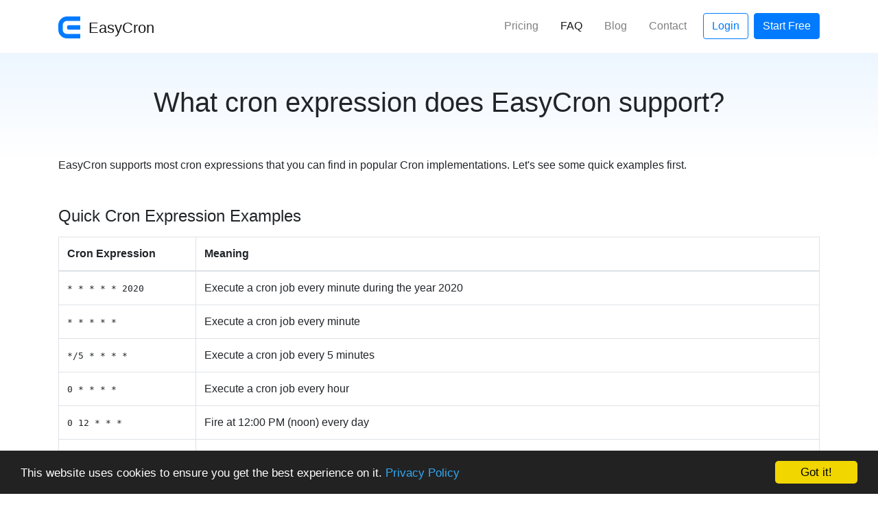

--- FILE ---
content_type: text/html; charset=UTF-8
request_url: https://www.easycron.com/faq/What-cron-expression-does-easycron-support
body_size: 8204
content:
<!doctype html>
<html lang="en">
  <head>
    <meta charset="utf-8">
    <title>What cron expression does EasyCron support?</title>
    <meta name="viewport" content="width=device-width, initial-scale=1, shrink-to-fit=no">
    <meta name="description" content="What cron expression does EasyCron support?">
    <meta name="keywords" content="" />
    <meta name="author" content="EasyCron Team">
    <link rel="apple-touch-icon" sizes="57x57" href="/apple-touch-icon-57x57.png">
    <link rel="apple-touch-icon" sizes="60x60" href="/apple-touch-icon-60x60.png">
    <link rel="apple-touch-icon" sizes="72x72" href="/apple-touch-icon-72x72.png">
    <link rel="apple-touch-icon" sizes="76x76" href="/apple-touch-icon-76x76.png">
    <link rel="apple-touch-icon" sizes="114x114" href="/apple-touch-icon-114x114.png">
    <link rel="apple-touch-icon" sizes="120x120" href="/apple-touch-icon-120x120.png">
    <link rel="apple-touch-icon" sizes="144x144" href="/apple-touch-icon-144x144.png">
    <link rel="apple-touch-icon" sizes="152x152" href="/apple-touch-icon-152x152.png">
    <link rel="apple-touch-icon" sizes="180x180" href="/apple-touch-icon-180x180.png">
    <link rel="icon" type="image/png" sizes="32x32" href="/favicon-32x32.png">
    <link rel="icon" type="image/png" sizes="194x194" href="/favicon-194x194.png">
    <link rel="icon" type="image/png" sizes="192x192" href="/android-chrome-192x192.png">
    <link rel="icon" type="image/png" sizes="16x16" href="/favicon-16x16.png">
    <link rel="manifest" href="/site.webmanifest">
    <link rel="mask-icon" href="/safari-pinned-tab.svg" color="#5bbad5">
    <meta name="apple-mobile-web-app-title" content="EasyCron">
    <meta name="application-name" content="EasyCron">
    <meta name="msapplication-TileColor" content="#da532c">
    <meta name="msapplication-TileImage" content="/mstile-144x144.png">
    <meta name="theme-color" content="#ffffff">

    <link rel="canonical" href="https://www.easycron.com/faq/What-cron-expression-does-easycron-support" />
    <link rel="stylesheet" href="https://fastly.jsdelivr.net/npm/bootstrap@4.6.0/dist/css/bootstrap.min.css" integrity="sha384-B0vP5xmATw1+K9KRQjQERJvTumQW0nPEzvF6L/Z6nronJ3oUOFUFpCjEUQouq2+l" crossorigin="anonymous">
    <link rel="stylesheet" href="https://use.fontawesome.com/releases/v5.13.0/css/all.css" integrity="sha384-Bfad6CLCknfcloXFOyFnlgtENryhrpZCe29RTifKEixXQZ38WheV+i/6YWSzkz3V" crossorigin="anonymous" />
    <link rel="stylesheet" href="/assets/css/frontend.css">

    <script type="text/javascript">var isLoggedIn = false; </script>  </head>
<body style="min-height: 50rem; padding-top: 4.8125rem;">
  <nav class="navbar navbar-expand-md navbar-light container-fluid bg-white fixed-top bd-navbar py-3" id="frontend-topbar">
  <div class="container">
    <a class="navbar-brand mr-1" href="/" title="EasyCron">
      <img height="32" width="32" src="/assets/easycron.svg" />
      <span style="position: relative; top: 3px; margin-left: 6px;/*! font-weight: lighter; */font-size: 22px;">EasyCron</span>
    </a>

      <div style="display: inherit;">
        <button class="navbar-toggler" style="padding-left: 0.25em; padding-right: 0.25em;" type="button" data-toggle="collapse" data-target="#navbarCollapse" aria-controls="navbarCollapse" aria-expanded="false" aria-label="Toggle navigation">
          <span class="navbar-toggler-icon"></span>
        </button>

                <a class="btn btn-primary createAccount ml-1 ml-sm-2 px-2 d-md-none" href="/user/register" data-sessId="9719fa56a4d757601ade754e883e1379">Start Free</a>
              </div>

      <div class="collapse navbar-collapse" id="navbarCollapse">
        <ul class="navbar-nav ml-auto mt-3 mt-md-0 mb-0">
                    <li class="nav-item">
            <a class="nav-link" href="/user/register">Pricing</a>
          </li>
          <li class="nav-item active">
            <a class="nav-link" href="/faq">FAQ <span class="sr-only">(current)</span></a>
          </li>
          <li class="nav-item">
            <a class="nav-link" href="https://blog.easycron.com">Blog</a>
          </li>
          <li class="nav-item">
            <a class="nav-link" href="/contact">Contact</a>
          </li>
                  </ul>

                <!--<a href="/user/login" class="btn btn-outline-primary ml-md-2">Login</a>-->
        <a href="/user/login" class="btn btn-outline-primary mx-3 d-block d-md-none">Login</a>

              </div>

            <a href="/user/login" class="btn btn-outline-primary ml-2 d-none d-md-block">Login</a>

      <a class="btn btn-primary createAccount ml-2 d-none d-md-block" href="/user/register" data-sessId="9719fa56a4d757601ade754e883e1379">Start Free</a>
      
    </div>

</nav>
  <div class="breadcrumb-frontend py-5 px-3 text-center">
  <div class="container">
    <h1>What cron expression does EasyCron support?</h1>
  </div>
</div>

<div class="container mb-5">
  <div class="row">
    <div class="col">
      <!--<h3>Answer:</h3>-->
      <p class="wordingPara">EasyCron supports most cron expressions that you can find in popular Cron implementations. Let's see some quick examples first.</p>

<h4 class="mt-5 mb-3">Quick Cron Expression Examples</h4>

<table class="coinTable table table-bordered">
    <thead>
        <tr>
            <th width="200">Cron Expression</th>
            <th>Meaning</th>
        </tr>
    </thead>
    <tbody>

        <tr>
            <td><tt>* * * * * 2020</tt></td>

            <td>Execute a cron job every minute during the year 2020</td>
        </tr>

        <tr>
            <td><tt>* * * * *</tt></td>

            <td>Execute a cron job every minute</td>
        </tr>

        <tr>
            <td><tt>*/5 * * * *</tt></td>

            <td>Execute a cron job every 5 minutes</td>
        </tr>

        <tr>
            <td><tt>0 * * * *</tt></td>

            <td>Execute a cron job every hour</td>
        </tr>
 
        <tr>
            <td><tt>0 12 * * *</tt></td>

            <td>Fire at 12:00 PM (noon) every day</td>
        </tr>
        <tr>
            <td><tt>15 10 * * *</tt></td>
            <td>Fire at 10:15 AM every day</td>
        </tr>
        <tr>
            <td><tt>15 10 * * ?</tt></td>

            <td>Fire at 10:15 AM every day</td>
        </tr>

        <tr>
            <td><tt>15 10 * * * 2020-2022</tt></td>
            <td>Fire at 10:15 AM every day during the years 2020, 2021 and 2022</td>
        </tr>

        <tr>
            <td><tt>* 14 * * *</tt></td>
            <td>Fire every minute starting at 2:00 PM and ending at 2:59 PM, every day</td>
        </tr>
        <tr>
            <td><tt>0/5 14,18 * * *</tt></td>
            <td>Fire every 5 minutes starting at 2:00 PM and ending at 2:55 PM, AND fire every 5
            minutes starting at 6:00 PM and ending at 6:55 PM, every day</td>
        </tr>
        <tr>
            <td><tt>0-5 14 * * *</tt></td>

            <td>Fire every minute starting at 2:00 PM and ending at 2:05 PM, every day</td>
        </tr>
        <tr>
            <td><tt>10,44 14 * 3 3</tt></td>
            <td>Fire at 2:10 PM and at 2:44 PM every Wednesday in the month of March.</td>
        </tr>
        <tr>
            <td><tt>15 10 * * 1-5</tt></td>

            <td>Fire at 10:15 AM every Monday, Tuesday, Wednesday, Thursday and Friday</td>
        </tr>
        <tr>
            <td><tt>15 10 15 * *</tt></td>
            <td>Fire at 10:15 AM on the 15th day of every month</td>
        </tr>
        <tr>
            <td><tt>15 10 L * *</tt></td>

            <td>Fire at 10:15 AM on the last day of every month</td>
        </tr>
        <tr>
            <td><tt>15 10 * * 5L</tt></td>
            <td>Fire at 10:15 AM on the last Friday of every month</td>
        </tr>
        <tr>
            <td><tt>15 10 * * 5#3</tt></td>

            <td>Fire at 10:15 AM on the third Friday of every month</td>
        </tr>
        <tr>
            <td><tt>0 12 1/5 * *</tt></td>
            <td>Fire at 12:00 PM (noon) every 5 days every month, starting on the first day of the
            month.</td>
        </tr>
        <tr>
            <td><tt>11 11 11 11 *</tt></td>
            <td>Fire every November 11th at 11:11 AM.</td>
        </tr>

        <tr>
            <td><tt>11 11 11 11 * 2020</tt></td>
            <td>Fire at 11:11 AM on November 11th in the year 2020.</td>
        </tr>

        <tr>
            <td><tt>0 0 * * 3</tt></td>
            <td>Fire at midnight of each Wednesday.</td>
        </tr>

        <tr>
            <td><tt>0 0 1,2 * *</tt></td>
            <td>Fire at midnight of 1st, 2nd day of each month</td>
        </tr>

        <tr>
            <td><tt>0 0 1,2 * 3</tt></td>
            <td>Fire at midnight of 1st, 2nd day of each month, and each Wednesday.</td>
        </tr>

    </tbody>
</table>

<h4 class="mt-5 mb-3">Cron Job Expression Definition</h4>

<p class="wordingPara">
A <b>Cron Expression</b> that EasyCron supports is a string comprising five fields separated by white space. Fields can contain any of the allowed values, along with various combinations

of the allowed special characters for that field. The fields are as follows:<br>
</p>
<table class="coinTable table table-bordered">
<tbody><tr>
    <th>Field Name</th>
    <th>Mandatory</th>
    <th>Allowed Values</th>
    <th>Allowed Special Characters</th>
</tr>

<tr>
    <td>Minutes</td>
    <td>YES</td>
    <td>0 - 59</td>
    <td>, - * /</td>
</tr>

<tr>
    <td>Hours</td>
    <td>YES</td>
    <td>0 - 23</td>
    <td>, - * /</td>
</tr>

<tr>
    <td>Day of month</td>
    <td>YES</td>
    <td>1 - 31</td>
    <td>, - * ? / L W</td>
</tr>

<tr>
    <td>Month</td>
    <td>YES</td>
    <td>1 - 12 (representing Jan - Dec), JAN - DEC (case-insensitive),<br>JANUARY - DECEMBER (case-insensitive)</td>
    <td>, - * /</td>
</tr>

<tr>
    <td>Day of week</td>
    <td>YES</td>
    <td>0 - 6, 7 (representing Sun - Sat and Sun again), SUN - SAT (case-insensitive),<br>SUNDAY - SATURDAY (case-insensitive)</td>
    <td>, - * ? / L #</td>
</tr>

<tr>
    <td>Year</td>
    <td>NO</td>
    <td>empty or 1970-2099</td>
    <td>, - * /</td>
</tr>

</tbody></table>

<h4 class="mt-5 mb-3">Special characters</h4>

<dl>
<dt>Asterisk ( * )</dt>
<dd>The asterisk indicates that the cron expression matches for all values of the field. E.g., using an asterisk in the 1th field (minute) indicates every minute. * is a non-restricted character.</dd>
</dl>

<dl>
<dt>Slash ( / )</dt>
<dd>Slashes describe increments of ranges. For example 3-59/15 in the 1st field (minutes) indicate the third minute of the hour and every 15 minutes thereafter. The form "*/..." is

equivalent to the form "first-last/...", that is, an increment over the largest possible range of the field.</dd>
</dl>

<dl>
<dt>Comma ( , )</dt>
<dd>Commas are used to separate items of a list. For example, using "1,2,5" in the 5th field (day of week) means Mondays, Wednesdays and Fridays.</dd>
</dl>

<dl>
<dt>Hyphen ( - )</dt>
<dd>Hyphens define ranges. For example, 2000-2010 indicates every year between 2000 and 2010 AD, inclusive.</dd>
</dl>

<dl>
<dt>L</dt>
<dd>'L' stands for "last". When used in the day-of-week field, it allows you to specify constructs such as "the last Friday" ("5L") of a given month. In the day-of-month field, it

specifies the last day of the month.</dd>
</dl>

<dl>
<dt>W</dt>
<dd>The 'W' character is allowed for the day-of-month field. This character is used to specify the weekday (Monday-Friday) nearest the given day. As an example, if you were to

specify "15W" as the value for the day-of-month field, the meaning is: "the nearest weekday to the 15th of the month." So, if the 15th is a Saturday, the trigger fires on Friday the

14th. If the 15th is a Sunday, the trigger fires on Monday the 16th. If the 15th is a Tuesday, then it fires on Tuesday the 15th. However if you specify "1W" as the value for day-

of-month, and the 1st is a Saturday, the trigger fires on Monday the 3rd, as it does not 'jump' over the boundary of a month's days. The 'W' character can be specified only when the

day-of-month is a single day, not a range or list of days.</dd>
</dl>

<dl>
<dt>Hash ( # )</dt>
<dd>'#' is allowed for the day-of-week field, and must be followed by a number between one and five. For example, 5#2 indicates "the second Friday" of a given month.</dd>
</dl>

<dl>
<dt>Question mark ( ? )</dt>
<dd>It is used instead of '*' for leaving either day-of-month or day-of-week blank. '?' is a non-restricted character. In practice, the effect of '?' is same as '*'.</dd>
</dl>

<h4 class="mt-5 mb-3">Timezone</h4>
<p class="wordingPara">
Your cron jobs will be run in either the timezone of your account, or the specified timezone you set up particularly for the cron job. Please check <a href="/faq/can-i-set-up-different-timezones-for-cron-job-individually">Setting up Timezone Individually</a> for more information.
</p>

<h4 class="mt-5 mb-3">DST (Daylight Saving Time) concerns</h4>
<p class="wordingPara" >
Different Cron implementations might have chosen different ways to handle the DST issue. In order to understand how does EasyCron handle DST, you should firstly know what are legal time points. Because only legal time points will be evaluated.<br>
E.g., in timezone America/Los_Angeles and year 2016, the clock <b>Spring Forward</b> from <b>2016-03-13 01:59:59 PST</b> (after one second) to <b>2016-03-13 03:00:00 PDT</b>. So we only consider the following seconds are legal (no 2016-03-13 02:00:00 PST):<br>
2016-03-13 01:59:59 PST<br>
2016-03-13 03:00:00 PDT<br>
2016-03-13 03:00:01 PDT<br>
...<br>
And similarly, the clock <b>Fall Back</b> from <b>2016-11-06 01:59:59 PDT</b> (after one second) to <b>2016-11-06 01:00:00 PST</b>. Only the following seconds are legal (no 2016-11-06 02:00:00 PDT):<br>
2016-11-06 01:59:59 PDT<br>
2016-11-06 01:00:00 PST<br>
2016-11-06 01:00:01 PST<br>
...<br>
Please pay attention when writing your cron expression, so that no execution will be skipped in "Spring Forward". For example, in timezone America/Los_Angeles, if you want to fire the cron job every day, instead of using <b>30 2 * * *</b>, you should use <b>30 3 * * *</b>, otherwise your cron job will not run at 2:30 AM on Mar 13, 2016, because there is <b>no</b> 02:30:00 PST, <b>or</b> 02:30:00 PDT on that day. To address this kind of problem, avoiding these vague hours is a good idea.<br>
At the time when the DST ends (the "Fall Back" happens), there will be an hour of time (following the DST's end) during which no triggering occurs. Because when 01:59:59 PDT passes, the next trigger time of the cron job has been set to a time equal or later than 02:00:00 PST, so during 01:00:00 PST to 01:59:59 PST, no matched time will be found.</p>


<h4 class="mt-5 mb-3">Predefined scheduling definitions</h4>
<p class="wordingPara">EasyCron supports the following macros:</p>
<table class="coinTable table table-bordered">
    <thead>
        <tr>
            <th width="200">Entry</th>
            <th>Description</th>
            <th>Equivalent to</th>
        </tr>
    </thead>
<tbody>
<tr>
    <td>@yearly (or @annually)</td>
    <td>Run once a year at midnight of 1 January</td>
    <td>0 0 1 1 * *</td>
</tr>

<tr>
    <td>@monthly</td>
    <td>Run once a month at midnight of the first day of the month</td>
    <td>0 0 1 * * *</td>
</tr>

<tr>
    <td>@weekly</td>
    <td>Run once a week at midnight on Sunday morning</td>
    <td>0 0 * * 0 *</td>
</tr>

<tr>
    <td>@daily</td>
    <td>Run once a day at midnight</td>
    <td>0 0 * * * *</td>
</tr>

<tr>
    <td>@hourly</td>
    <td>Run once an hour at the beginning of the hour</td>
    <td>0 * * * * *</td>
</tr>

</tbody></table>



<p class="wordingPara" >
<h4 class="mt-5 mb-3">Exceptional case:</h4>
While normally the job is executed when the time/date specification fields all match the current time and date, there is one exception: if both "day of month" and "day of week" are

restricted (that is, none of them is "*" or "?"), then either the "day of month" field <b>or</b> the "day of week" field matching the current day is adequate. The following table lists some Cron expression examples related to exceptional cases.</p>

<table class="coinTable table table-bordered">
    <thead>
        <tr>
            <th width="200">Cron Expression</th>
            <th>Meaning</th>
        </tr>
    </thead>
    <tbody>
        <tr>
            <td><tt>0 0 * * 3</tt></td>
            <td>Fire at 00:00 AM (midnight) every Wednesday. Because only "day of week" is restricted as 3, the "day of month" is non-restricted (it's "*"), it doesn't belong to the exceptional case. So both "day of month" and "day of week" must match, therefore, only Wednesday matches.</td>
        </tr>
        <tr>
            <td><tt>0 0 ? * 3</tt></td>
            <td>Fire at 00:00 AM (midnight) every Wednesday. Because only "day of week" is restricted as 3, the "day of month" is non-restricted (it's "?"), it doesn't belong to the exceptional case. So both "day of month" and "day of week" must match, therefore, only Wednesday matches.</td>
        </tr>
        <tr>
            <td><tt>0 0 4 * ?</tt></td>
            <td>Fire at 00:00 AM (midnight) on the 4th day of every month. Because only "day of week" is non-restricted (it's "?"), the "day of month" is restricted as 4, it doesn't belong to the exceptional case. So both "day of month" and "day of week" must match, therefore, only the 4th day of every month matches.</td>
        </tr>
        <tr>
            <td><tt>0 0 5 * 6</tt></td>

            <td>Fire at 00:00 AM (midnight) on the 5th day of every month <b>AND</b> every Saturday. Because both "day of month" and "day of week" are restricted (as 5 and 6 correspondingly), so it belongs to the exceptional case. That is, if either one of them matches, the "day" will be considered as matched.</td>
        </tr>

    </tbody>
</table>

<p class="wordingPara" >If you have any question about cron expression, don't hesitate to <a href="/contact">contact us</a>.</p>    </div>
  </div>
</div>
  <footer class="container-fluid px-0">
  <div class="container-fluid my-4 pt-5 pb-4 px-5 bg-light">
    <div class="row">
      <div class="container">
        <div class="row">
          <div class="col-sm-6 col-md-4 col-xl">
            <h5>For Users</h5>
            <ul class="list-unstyled text-small">
              <li><a class="text-muted" href="https://easycron1.statuspage.io"><i class="mr-2 fa fa-angle-right"></i>Status</a></li>
              <li><a class="text-muted" href="/ips"><i class="mr-2 fa fa-angle-right"></i>Bot IPs</a></li>
              <li><a class="text-muted" href="/faq"><i class="mr-2 fa fa-angle-right"></i>FAQ</a></li>
              <li><a class="text-muted" href="/cron-job-tutorials"><i class="mr-2 fa fa-angle-right"></i>Cron Job Tutorials</a></li>
              <li><a class="text-muted" href="/support"><i class="mr-2 fa fa-angle-right"></i>Support Logs</a></li>
            </ul>
          </div>
          <div class="col-sm-6 col-md-4 col-xl">
            <h5>For Developers</h5>
            <ul class="list-unstyled text-small">
              <li><a class="text-muted" href="/affiliates/program"><i class="mr-2 fa fa-angle-right"></i>Affiliate</a></li>
              <li><a class="text-muted" href="https://developer.easycron.com/docs/api/v1/introduction"><i class="mr-2 fa fa-angle-right"></i>API Document</a></li>
              <li><a class="text-muted" href="http://wordpress.org/plugins/easycron/"><i class="mr-2 fa fa-angle-right"></i>WordPress Plugin</a></li>
            </ul>
          </div>
          <div class="col-sm-6 col-md-4 col-xl">
            <h5>Tools</h5>
            <ul class="list-unstyled text-small">
              <li><a class="text-muted" href="https://crontab-generator.org" title="Crontab Syntax Generator"><i class="mr-2 fa fa-angle-right"></i>Crontab Syntax Generator</a></li>
              <li><a class="text-muted" href="https://cronjob.xyz" title="Cron Expression Run Time Predictor"><i class="mr-2 fa fa-angle-right"></i>Run Time Predictor</a></li>
            </ul>
          </div>
          <div class="col-sm-6 col-md-4 col-xl">
            <h5>About</h5>
            <ul class="list-unstyled text-small">
              <li><a class="text-muted" href="/about"><i class="mr-2 fa fa-angle-right"></i>The Service</a></li>
              <li><a class="text-muted" href="https://blog.easycron.com"><i class="mr-2 fa fa-angle-right"></i>Blog</a></li>
              <li><a class="text-muted" href="/contact"><i class="mr-2 fa fa-angle-right"></i>Contact</a></li>
            </ul>
          </div>
          <div class="col-sm-6 col-md-4 col-xl">
            <h5>News</h5>
            <ul class="list-unstyled text-small">
              <li><a class="text-muted" href="https://blog.easycron.com/2024/06/email-subscription-ui-update.html"><i class="mr-2 fa fa-angle-right"></i>Email subscription UI update </a></li>
              <li><a class="text-muted" href="https://blog.easycron.com/2022/10/multiple-users-support-added.html"><i class="mr-2 fa fa-angle-right"></i>Multiple users support added</a></li>
              <li><a class="text-muted" href="https://blog.easycron.com/2021/07/two-factor-authentication-adopted.html"><i class="mr-2 fa fa-angle-right"></i>2FA adopted</a></li>
              <li><a class="text-muted" href="https://blog.easycron.com/2020/06/added-year-field-support-in-cron-expression.html"><i class="mr-2 fa fa-angle-right"></i>Year field added</a></li>
            </ul>
          </div>
        </div>
      </div>
    </div>
  </div>
  <div class="container mb-2">
    <div class="row">
      <div class="col text-center">
        <img class="mb-3" src="/assets/easycron.svg" alt="Cron Job Service" width="24" height="24">
        <small class="d-block mb-3 text-muted">
          <a href="/terms" title="Terms" class="footerLink">Terms</a>
          | <a href="/privacy" title="Privacy policy">Privacy Policy</a>
           © 2011-2026 EasyCron        </small>
      </div>
    </div>
  </div>
</footer>

<!-- jQuery -->
<script src="https://fastly.jsdelivr.net/npm/jquery@3.6.0/dist/jquery.min.js" integrity="sha256-/xUj+3OJU5yExlq6GSYGSHk7tPXikynS7ogEvDej/m4=" crossorigin="anonymous"></script><script>window.jQuery || document.write('<script src="/assets/vendor/jquery/3.6.0/jquery.min.js"><\/script>')</script>

<!-- jQuery Form -->
<script src="https://fastly.jsdelivr.net/gh/jquery-form/form@4.3.0/dist/jquery.form.min.js" integrity="sha384-qlmct0AOBiA2VPZkMY3+2WqkHtIQ9lSdAsAn5RUJD/3vA5MKDgSGcdmIv4ycVxyn" crossorigin="anonymous"></script>

<!-- JavaScript Cookie -->
<script src="https://fastly.jsdelivr.net/npm/js-cookie@2/src/js.cookie.min.js"></script>

<!-- jstimezonedetect -->
<script src="https://fastly.jsdelivr.net/npm/jstimezonedetect@1.0.7/dist/jstz.min.js" integrity="sha256-bt5sKtbHgPbh+pz59UcZPl0t3VrNmD8NUbPu8lF4Ilc=" crossorigin="anonymous"></script>

<!-- Bootstrap -->
<script src="https://fastly.jsdelivr.net/npm/bootstrap@4.6.0/dist/js/bootstrap.bundle.min.js" integrity="sha384-Piv4xVNRyMGpqkS2by6br4gNJ7DXjqk09RmUpJ8jgGtD7zP9yug3goQfGII0yAns" crossorigin="anonymous"></script>

<script type="text/javascript" src="/assets/js/app104.js"></script>

<script type="text/javascript">
jQuery(document).ready(function() {
  App.init();
});
(function($){
  var $span = $('<span class="far" style="display:none"></span>').appendTo('body');
  if ($span.css('fontFamily') !== 'Font Awesome 5 Free' ) {
    $('head').append('<link href="/assets/vendor/fontawesome-free/5.13.0-web/css/all.min.css" rel="stylesheet">');
  }
  $span.remove();
})(jQuery);
</script>
  <!-- Matomo -->
<script>
  var _paq = window._paq = window._paq || [];
  
    
  
    
    
  /* tracker methods like "setCustomDimension" should be called before "trackPageView" */
  _paq.push(['trackPageView']);
  _paq.push(['enableLinkTracking']);
  (function() {
    var u="//www.easycron-objects.com/";
    _paq.push(['setTrackerUrl', u+'matomo.php']);
    _paq.push(['setSiteId', '1']);
    var d=document, g=d.createElement('script'), s=d.getElementsByTagName('script')[0];
    g.async=true; g.src=u+'matomo.js'; s.parentNode.insertBefore(g,s);
  })();
</script>
<!-- End Matomo Code -->


<!-- Begin Cookie Consent plugin by Silktide - http://silktide.com/cookieconsent -->
<script type="text/javascript">
    window.cookieconsent_options = {"message":"This website uses cookies to ensure you get the best experience on it.","dismiss":"Got it!","learnMore":"Privacy Policy","link":"https://www.easycron.com/privacy","theme":"dark-bottom"};
</script>

<script type="text/javascript" src="//cdnjs.cloudflare.com/ajax/libs/cookieconsent2/1.0.9/cookieconsent.min.js"></script>
<!-- End Cookie Consent plugin -->
</body>
</html>


--- FILE ---
content_type: text/css
request_url: https://www.easycron.com/assets/css/frontend.css
body_size: 1365
content:
body {
/*  font-size: .875rem;*/
}


.navbar-expand-md .navbar-nav .nav-link {
  padding-left: 1rem;
  padding-right: 1rem;
}

.navbar-toggler {
  padding-left: 0.5rem;
  padding-right: 0.5rem;
}

.jumbotron {
  background: linear-gradient(to bottom, #edf6ff, white);
}
.breadcrumb-frontend {
  background: linear-gradient(to bottom, #edf6ff, white);
}

pre {
    display: block;
    padding: 9.5px;
    margin: 0 0 10px;
    font-size: 13px;
    line-height: 20px;
    word-break: break-all;
    word-wrap: break-word;
    white-space: pre;
    white-space: pre-wrap;
    background-color: #f5f5f5;
    border: 1px solid #ccc;
    border: 1px solid rgba(0, 0, 0, 0.15);
    -webkit-border-radius: 4px;
    -moz-border-radius: 4px;
    border-radius: 4px;
}

.planDetail li {
  line-height: 30px;
  font-size: 14px;
}
.planDetail del {
  color: #ccc;
  text-decoration: none;
}

#topNotice {
    position: fixed;
    top: 0px;
    z-index: 10000;
}

a.sortIcon:hover {
  text-decoration: none;
}

.actions i {
  cursor: pointer;
  color: #666;
  margin-right: 4px;
}
.actions i:hover {
  color: #212529;
}

table ul {
  list-style-type: none;
  padding-left: 0px;
}

.form-check label {
  cursor: pointer;
}


.sidebar {
    position: fixed;
    top: 0;
    bottom: 0;
    left: 0;
    z-index: 100;
    padding: 58px 0 0;
    box-shadow: inset -1px 0 0 rgba(0, 0, 0, .1);
}
.sidebar-sticky {
  position: -webkit-sticky;
  position: sticky;
}
.sidebar-sticky {
    position: relative;
    top: 0;
    height: calc(100vh - 58px);
    padding-top: .5rem;
    overflow-x: hidden;
    overflow-y: auto;
}

.ouutputRow, .outputErrorRow {
    display: none;
}

.ouutputRow textarea, .outputErrorRow textarea {
    padding: 4px 6px;
    border-radius: 0.25rem;
    color: #555555;
}

th.lst, th.let {
  width: 200px;
}

button.viewCronJobOutput {
  font-size: 12px;
  padding: 1px 8px;
}

.cronJobLog {
    background: none repeat scroll 0 0 #E9FFE6;
}

.cronJobPrediction {
    background: none repeat scroll 0 0 #E6EFFF;
}

.cronExpressionGray {
    background: none repeat scroll 0 0 #E7E7E7;
    cursor: pointer;
    padding-left: 1px;
    padding-right: 1px;
}

ul.flex-sm-wrap li.page-item {
  margin-bottom: 1em;
}

footer a {
  font-size: 13px;
}

.feature i {
  font-size: 50px;
  color: #007bff;
  margin-bottom: 12px;
}

.features .card {
  background-color: transparent;
  border: none;
  text-align: center;
}

/* remove background color in login field icon */
.input-group-text {
  background-color: white;
}

/* Sticky footer styles */
html {
  position: relative;
  min-height: 100%;
}
body.logged-in {
  /* Margin bottom by footer height */
  margin-bottom: 60px;
}
.logged-in .footer {
  position: absolute;
  bottom: 0;
  width: 100%;
  /* Set the fixed height of the footer here */
  height: 60px;
  /*line-height: 44px; /* Vertically center the text there */
  background-color: #f5f5f5;
}
.logged-in .footer a.nav-link {
  color: #6c757d;
}

#pricingTab.nav-tabs .nav-link {
  border: none;
  font-size: 18px;
}

#pricingTab.nav-tabs .nav-link.active {
  border-bottom: 4px solid #495057;
}

.planDetail .badge {
  font-size: 14px;
}

.planDetail a.popover-link {
  color: #212529;
  outline: none;
  text-decoration: none;
  border-bottom: 1px dotted #333;
  cursor: pointer;
}

.planDetail .text-muted a.popover-link {
  border-bottom: 1px dotted #ccc;
}


--- FILE ---
content_type: application/javascript
request_url: https://www.easycron.com/assets/js/app104.js
body_size: 21117
content:
if (!Array.prototype.forEach) {

  Array.prototype.forEach = function(callback/*, thisArg*/) {

    var T, k;

    if (this == null) {
      throw new TypeError('this is null or not defined');
    }

    // 1. Let O be the result of calling toObject() passing the
    // |this| value as the argument.
    var O = Object(this);

    // 2. Let lenValue be the result of calling the Get() internal
    // method of O with the argument "length".
    // 3. Let len be toUint32(lenValue).
    var len = O.length >>> 0;

    // 4. If isCallable(callback) is false, throw a TypeError exception.
    // See: http://es5.github.com/#x9.11
    if (typeof callback !== 'function') {
      throw new TypeError(callback + ' is not a function');
    }

    // 5. If thisArg was supplied, let T be thisArg; else let
    // T be undefined.
    if (arguments.length > 1) {
      T = arguments[1];
    }

    // 6. Let k be 0
    k = 0;

    // 7. Repeat, while k < len
    while (k < len) {

      var kValue;

      // a. Let Pk be ToString(k).
      //    This is implicit for LHS operands of the in operator
      // b. Let kPresent be the result of calling the HasProperty
      //    internal method of O with argument Pk.
      //    This step can be combined with c
      // c. If kPresent is true, then
      if (k in O) {

        // i. Let kValue be the result of calling the Get internal
        // method of O with argument Pk.
        kValue = O[k];

        // ii. Call the Call internal method of callback with T as
        // the this value and argument list containing kValue, k, and O.
        callback.call(T, kValue, k, O);
      }
      // d. Increase k by 1.
      k++;
    }
    // 8. return undefined
  };
}

var App = function () {
    var $ = jQuery;
    
    function updateSelect(selectname, value){
        $('select[name="'+selectname+'"] option').prop('selected',false);
        $('select[name="'+selectname+'"] option').removeAttr('selected');
        $('select[name="'+selectname+'"] option[value="'+value+'"]').prop('selected',true);
        $('select[name="'+selectname+'"] option[value="'+value+'"]').attr('selected','selected');
        $('select[name="'+selectname+'"]').val(value).change();
    }

    function handleTopbarShadow() {
      var $topbar = $('#frontend-topbar');
      if ($topbar.length < 1) {
        return;
      }
      var hasShadow = false;
      var scrollTop = $(window).scrollTop();
      if (scrollTop <= 40) {
        if (hasShadow) {
          $topbar.removeClass('shadow-sm');
          hasShadow = false;
        }
      } else {
        if (!hasShadow) {
          $topbar.addClass('shadow-sm');
          hasShadow = true;
        }
      }
    }

    function handleBootstrap() {

      $('[data-toggle="tooltip"]').tooltip()

      $('[data-toggle="popover"]').popover({
        html: true
      })

      $('#navbarCollapse').on('show.bs.collapse', function () {
        $(this).parent().parent().addClass('shadow');
      }).on('hide.bs.collapse', function () {
        $(this).parent().parent().removeClass('shadow');
      })

      $nav = $("nav#sidebar");

      if ($nav.length) {
        if ($(window).width() < 753) {
          $("nav#sidebar").sidebar({isClosed: false});
          $('body').addClass('hide-sidebar');
        } else {
          $("nav#sidebar").sidebar({isClosed: true});
        }
        handleBackendSidebar();
      }
    }

    function handleBackendSidebar() {

      $('#sidebar-toggler').on('click', function(){
        $("nav#sidebar").removeClass('d-none').trigger("sidebar:toggle", [{ speed: 0 }]);
        // toggling sidebar.
        if (!$('body').hasClass('hide-sidebar')) {
          $('body').addClass('hide-sidebar');
          if ($(window).width() > 753) {
            Cookies.set('hidesidebar', 1, {expires: 30, path: '/'});
          }
        } else {
          $('body').removeClass('hide-sidebar');
          if ($(window).width() > 753) {
            Cookies.remove('hidesidebar');
          }
        }
      });

      $(window).resize(function() {
        if ($(window).width() < 753) {
          $("nav#sidebar").trigger("sidebar:close", [{ speed: 0 }]);
          $('body').addClass('hide-sidebar');
        } else {
          $("nav#sidebar").trigger("sidebar:open", [{ speed: 0 }]);
          // Restore the original sidebar status.
          if (Cookies.get('hidesidebar') != "1") {
            $('body').removeClass('hide-sidebar');
          } else {
            $('body').addClass('hide-sidebar');
          }
        }
      });
    }

    function isMail(mail) {
        return(new RegExp(/^\w+((-\w+)|(\.\w+))*\@[A-Za-z0-9]+((\.|-)[A-Za-z0-9]+)*\.[A-Za-z0-9]+$/).test(mail));
    }

    function handleContactForm () {
        $('#contactUsForm').submit(function(){
            emailAddress = $('#emailAddress').val();
            messageTitle = $('#messageTitle').val();
            message = $('#message').val();

            if (!emailAddress) {
                alert('Please enter your email address.');
                return false;
            } else if (messageTitle.length > 100){
                alert('Your message title cannot be longer than 100 characters.');
                return false;
            } else if (message.length < 5) {
                alert('Your message cannot be shorter than 5 characters.');
                return false;
            } else if (message.length > 10000) {
                alert('Your message cannot be longer than 10000 characters.');
                return false;
            } else if (!isMail(emailAddress)) {
                alert('Your email address is not valid.');
                return false;
            }
        });
    }

    function handleRunTimePredictor () {
        $('#cronJobPredict').submit(function(){
            cronExpression = $('#cronExpression').val();
            if (!cronExpression) {
                alert('Please enter a cron expression.');
                return false;
            }
        });
    }

    function getSelectValue(radio)
    {
        for (var i = 0; i < radio.length; i++ ) {
            if (radio[i].checked) {
                return radio[i].value;
            }
        }
    }

    function isValidUrl(url) {
        //if (/^([a-z]([a-z]|\d|\+|-|\.)*):(\/\/(((([a-z]|\d|-|\.|_|~|[\u00A0-\uD7FF\uF900-\uFDCF\uFDF0-\uFFEF])|(%[\da-f]{2})|[!\$&'\(\)\*\+,;=]|:)*@)?((\[(|(v[\da-f]{1,}\.(([a-z]|\d|-|\.|_|~)|[!\$&'\(\)\*\+,;=]|:)+))\])|((\d|[1-9]\d|1\d\d|2[0-4]\d|25[0-5])\.(\d|[1-9]\d|1\d\d|2[0-4]\d|25[0-5])\.(\d|[1-9]\d|1\d\d|2[0-4]\d|25[0-5])\.(\d|[1-9]\d|1\d\d|2[0-4]\d|25[0-5]))|(([a-z]|\d|-|\.|_|~|[\u00A0-\uD7FF\uF900-\uFDCF\uFDF0-\uFFEF])|(%[\da-f]{2})|[!\$&'\(\)\*\+,;=])*)(:\d*)?)(\/(([a-z]|\d|-|\.|_|~|[\u00A0-\uD7FF\uF900-\uFDCF\uFDF0-\uFFEF])|(%[\da-f]{2})|[!\$&'\(\)\*\+,;=]|:|@)*)*|(\/((([a-z]|\d|-|\.|_|~|[\u00A0-\uD7FF\uF900-\uFDCF\uFDF0-\uFFEF])|(%[\da-f]{2})|[!\$&'\(\)\*\+,;=]|:|@)+(\/(([a-z]|\d|-|\.|_|~|[\u00A0-\uD7FF\uF900-\uFDCF\uFDF0-\uFFEF])|(%[\da-f]{2})|[!\$&'\(\)\*\+,;=]|:|@)*)*)?)|((([a-z]|\d|-|\.|_|~|[\u00A0-\uD7FF\uF900-\uFDCF\uFDF0-\uFFEF])|(%[\da-f]{2})|[!\$&'\(\)\*\+,;=]|:|@)+(\/(([a-z]|\d|-|\.|_|~|[\u00A0-\uD7FF\uF900-\uFDCF\uFDF0-\uFFEF])|(%[\da-f]{2})|[!\$&'\(\)\*\+,;=]|:|@)*)*)|((([a-z]|\d|-|\.|_|~|[\u00A0-\uD7FF\uF900-\uFDCF\uFDF0-\uFFEF])|(%[\da-f]{2})|[!\$&'\(\)\*\+,;=]|:|@)){0})(\?((([a-z]|\d|-|\.|_|~|[\u00A0-\uD7FF\uF900-\uFDCF\uFDF0-\uFFEF])|(%[\da-f]{2})|[!\$&'\(\)\*\+,;=]|:|@)|[\uE000-\uF8FF]|\/|\?)*)?(\#((([a-z]|\d|-|\.|_|~|[\u00A0-\uD7FF\uF900-\uFDCF\uFDF0-\uFFEF])|(%[\da-f]{2})|[!\$&'\(\)\*\+,;=]|:|@)|\/|\?)*)?$/i.test(url)) {
        if (/^([a-z]([a-z]|\d|\+|-|\.)*):(\/\/(((([a-z]|\d|-|\.|_|~|[\u00A0-\uD7FF\uF900-\uFDCF\uFDF0-\uFFEF])|(%[\da-f]{2})|[!\$&'\(\)\*\+,;=]|:)*@)?((\[(|(v[\da-f]{1,}\.(([a-z]|\d|-|\.|_|~)|[!\$&'\(\)\*\+,;=]|:)+))\])|((\d|[1-9]\d|1\d\d|2[0-4]\d|25[0-5])\.(\d|[1-9]\d|1\d\d|2[0-4]\d|25[0-5])\.(\d|[1-9]\d|1\d\d|2[0-4]\d|25[0-5])\.(\d|[1-9]\d|1\d\d|2[0-4]\d|25[0-5]))|(([a-z]|\d|-|\.|_|~|[\u00A0-\uD7FF\uF900-\uFDCF\uFDF0-\uFFEF])|(%[\da-f]{2})|[!\$&'\(\)\*\+,;=])*)(:\d*)?)(\/(([a-z]|\d|-|\.|_|~|[\u00A0-\uD7FF\uF900-\uFDCF\uFDF0-\uFFEF])|(%[\da-f]{2})|[!\$&'\(\)\*\+,;=]|:|@|\[|\])*)*|(\/((([a-z]|\d|-|\.|_|~|[\u00A0-\uD7FF\uF900-\uFDCF\uFDF0-\uFFEF])|(%[\da-f]{2})|[!\$&'\(\)\*\+,;=]|:|@|\[|\])+(\/(([a-z]|\d|-|\.|_|~|[\u00A0-\uD7FF\uF900-\uFDCF\uFDF0-\uFFEF])|(%[\da-f]{2})|[!\$&'\(\)\*\+,;=]|:|@|\[|\])*)*)?)|((([a-z]|\d|-|\.|_|~|[\u00A0-\uD7FF\uF900-\uFDCF\uFDF0-\uFFEF])|(%[\da-f]{2})|[!\$&'\(\)\*\+,;=]|:|@|\[|\])+(\/(([a-z]|\d|-|\.|_|~|[\u00A0-\uD7FF\uF900-\uFDCF\uFDF0-\uFFEF])|(%[\da-f]{2})|[!\$&'\(\)\*\+,;=]|:|@|\[|\])*)*)|((([a-z]|\d|-|\.|_|~|[\u00A0-\uD7FF\uF900-\uFDCF\uFDF0-\uFFEF])|(%[\da-f]{2})|[!\$&'\(\)\*\+,;=]|:|@|\[|\])){0})(\?((([a-z]|\d|-|\.|_|~|[\u00A0-\uD7FF\uF900-\uFDCF\uFDF0-\uFFEF])|(%[\da-f]{2})|[!\$&'\(\)\*\+,;=]|:|@)|[\uE000-\uF8FF]|\/|\?|\[|\])*)?(\#((([a-z]|\d|-|\.|_|~|[\u00A0-\uD7FF\uF900-\uFDCF\uFDF0-\uFFEF])|(%[\da-f]{2})|[!\$&'\(\)\*\+,;=]|:|@)|\/|\?|\[|\])*)?$/i.test(url)) {
            return true;
        } else {
            return false;
        }
    }

    function handleCronJobSettings(rightNow) {
        // ajax create cron job form
        var cronCreateOptions = {
            beforeSubmit: function(formData, jqForm, validateOptions) {
                var form = jqForm[0];
            },
            beforeSerialize: function(jqform, options) {
                var form = jqform[0];

                /*if (!form.csrf_token) {
                    $("<input />").attr("type", "hidden")
                    .attr("name", "csrf_token")
                    .attr("value", $('meta[name="csrf-token"]').attr('content'))
                    .appendTo(jqform);
                }*/

                if (!form.url.value) {
                    alert('You should enter a URL.');
                    form.url.focus();
                    exitLoadingMode($('#cronJobSettingsDone'));
                    return false;
                } else if ((!isValidUrl($.trim(form.url.value))) || (form.url.value == 'http://') || (form.url.value == 'https://')) {
                    alert('The URL you entered is not valid.');
                    form.url.focus();
                    exitLoadingMode($('#cronJobSettingsDone'));
                    return false;
                }

                var specifiedBy = getSelectValue(form.specifiedBy);
                if (specifiedBy == '1') {
                    if ((form.timeInterval.value < 1) || (form.timeInterval.value > 26)) {
                        alert('Please choose an interval.');
                        form.timeInterval.focus();
                        exitLoadingMode($('#cronJobSettingsDone'));
                        return false;
                    }
                }

                if (specifiedBy == '2') {
                    if (!form.cron_expression.value) {
                        alert('Please enter a cron expression.');
                        form.cron_expression.focus();
                        exitLoadingMode($('#cronJobSettingsDone'));
                        return false;
                    } else {
                        var ceLen = ($.trim(form.cron_expression.value).split(' ').length - 1);
                        if (!((ceLen == 4) || (ceLen == 5))) {
                            var predefined = ['@yearly', '@annually', '@monthly', '@weekly', '@daily', '@hourly'];                            
                            if (!predefined.includes(form.cron_expression.value)) {
                                // It's not predefined cron expression.
                                alert('The cron expression you entered is invalid.');
                                form.cron_expression.focus();
                                exitLoadingMode($('#cronJobSettingsDone'));
                                return false;
                            }
                        }
                    }
                }

                if (specifiedBy == '3') {
                    var all_mins = getSelectValue(form.all_mins);
                    if (all_mins == 0) {
                        if (!$(form).find('select[name="mins[]"] option:selected').length) {
                            alert('Please choose at least one minute.');
                            exitLoadingMode($('#cronJobSettingsDone'));
                            return false;
                        }
                    }

                    var all_hours = getSelectValue(form.all_hours);
                    if (all_hours == 0) {
                        if (!$(form).find('select[name="hours[]"] option:selected').length) {
                            alert('Please choose at least one hour.');
                            exitLoadingMode($('#cronJobSettingsDone'));
                            return false;
                        }
                    }

                    var all_days = getSelectValue(form.all_days);
                    if (all_days == 0) {
                        if (!$(form).find('select[name="days[]"] option:selected').length) {
                            alert('Please choose at least one day.');
                            exitLoadingMode($('#cronJobSettingsDone'));
                            return false;
                        }
                    }
                    if (all_days == 4) {
                        if (!$(form).find('select[name="days[]"] option:selected').length) {
                            alert('Please choose a day.');
                            exitLoadingMode($('#cronJobSettingsDone'));
                            return false;
                        }
                    }

                    var all_months = getSelectValue(form.all_months);
                    if (all_months == 0) {
                        if (!$(form).find('select[name="months[]"] option:selected').length) {
                            alert('Please choose at least one month.');
                            exitLoadingMode($('#cronJobSettingsDone'));
                            return false;
                        }
                    }

                    var all_weekdays = getSelectValue(form.all_weekdays);
                    if (all_weekdays == 0) {
                        if (!$(form).find('select[name="weekdays[]"] option:selected').length) {
                            alert('Please choose at least one weekday.');
                            exitLoadingMode($('#cronJobSettingsDone'));
                            return false;
                        }
                    }
                    if ((all_weekdays == 3) || (all_weekdays == 4)) {
                        if (!$(form).find('select[name="weekdays[]"] option:selected').length) {
                            alert('Please choose a weekday.');
                            exitLoadingMode($('#cronJobSettingsDone'));
                            return false;
                        }
                    }

                    var all_years = getSelectValue(form.all_years);
                    if (all_years == 0) {
                        if (!$(form).find('select[name="years[]"] option:selected').length) {
                            alert('Please choose at least one year.');
                            exitLoadingMode($('#cronJobSettingsDone'));
                            return false;
                        }
                    }
                }

                if (form.auth_user.value.length > 100) {
                    alert('Your HTTP auth username is too long (longer than 100 chars).');
                    form.auth_user.focus();
                    exitLoadingMode($('#cronJobSettingsDone'));
                    return false;
                }

                if (form.auth_pw.value.length > 100) {
                    alert('Your HTTP auth password is too long (longer than 100 chars).');
                    form.auth_pw.focus();
                    exitLoadingMode($('#cronJobSettingsDone'));
                    return false;
                }


                url = $(form).attr('action');// + query;
                options['url'] = url;
            },
            success: function(data) {
                if (data.redirect) {
                    // redirect to login page
                    location.reload();
                }  else if (data.error) {
                    positionTopNotice(data.error, 'danger');
                    exitLoadingMode($('#cronJobSettingsDone'));
                } else if (!isNaN(data)) {
                    // succeeded
                    positionTopNotice('Done. Refreshing page ...', 'success');
                    location.reload();
                } else {
                    // failed
                    alert(data);
                    exitLoadingMode($('#cronJobSettingsDone'));
                    return false;
                }
            },
            dataType: "json",
        };

        if (typeof rightNow != 'undefined') {
            switchToLoadingMode($('#cronJobSettingsDone'));
            $('.cronJobSetting').ajaxSubmit(cronCreateOptions);
        } else {
            $('#cronJobSettingsDone').click(function() {
                switchToLoadingMode($(this));
                $('.cronJobSetting').ajaxSubmit(cronCreateOptions);
                
                // always return false to prevent standard browser submit and page navigation
                return false;
            });
        }
    }

    function handleCronJobExeuctingTimeSettings(rightNow) {
        var cronUpdateExeuctingTimeOptions = {
            beforeSubmit: function(formData, jqForm, validateOptions) {
                var form = jqForm[0];
                //formData[formData.length] = { "name": "cron_job_ids", "value": $('#cronJobETSelectedIds').attr('data-ids')};
            },
            beforeSerialize: function(form, options) {
                var form = form[0];
                var specifiedBy = getSelectValue(form.specifiedBy);
                if (specifiedBy == '1') {
                    if ((form.timeInterval.value < 1) || (form.timeInterval.value > 26)) {
                        alert('Please choose an interval.');
                        form.timeInterval.focus();
                        exitLoadingMode($('#cronJobExecutingTimeSettingsDone'));
                        return false;
                    }
                }

                if (specifiedBy == '2') {
                    if (!form.cron_expression.value) {
                        alert('Please enter a cron expression.');
                        form.cron_expression.focus();
                        exitLoadingMode($('#cronJobExecutingTimeSettingsDone'));
                        return false;
                    } else {
                      var ceLen = ($.trim(form.cron_expression.value).split(' ').length - 1);
                      if (!((ceLen == 4) || (ceLen == 5))) {
                            var predefined = ['@yearly', '@annually', '@monthly', '@weekly', '@daily', '@hourly'];                            
                            if (!predefined.includes(form.cron_expression.value)) {
                                // It's not predefined cron expression.
                                alert('The cron expression you entered is invalid.');
                                form.cron_expression.focus();
                                exitLoadingMode($('#cronJobExecutingTimeSettingsDone'));
                                return false;
                            }
                        }
                    }
                }

                if (specifiedBy == '3') {
                    var all_mins = getSelectValue(form.all_mins);
                    if (all_mins == 0) {
                        if (!$(form).find('select[name="mins[]"] option:selected').length) {
                            alert('Please choose at least one minute.');
                            exitLoadingMode($('#cronJobExecutingTimeSettingsDone'));
                            return false;
                        }
                    }

                    var all_hours = getSelectValue(form.all_hours);
                    if (all_hours == 0) {
                        if (!$(form).find('select[name="hours[]"] option:selected').length) {
                            alert('Please choose at least one hour.');
                            exitLoadingMode($('#cronJobExecutingTimeSettingsDone'));
                            return false;
                        }
                    }

                    var all_days = getSelectValue(form.all_days);
                    if (all_days == 0) {
                        if (!$(form).find('select[name="days[]"] option:selected').length) {
                            alert('Please choose at least one day.');
                            exitLoadingMode($('#cronJobExecutingTimeSettingsDone'));
                            return false;
                        }
                    }
                    if (all_days == 4) {
                        if (!$(form).find('select[name="days[]"] option:selected').length) {
                            alert('Please choose a day.');
                            exitLoadingMode($('#cronJobExecutingTimeSettingsDone'));
                            return false;
                        }
                    }

                    var all_months = getSelectValue(form.all_months);
                    if (all_months == 0) {
                        if (!$(form).find('select[name="months[]"] option:selected').length) {
                            alert('Please choose at least one month.');
                            exitLoadingMode($('#cronJobExecutingTimeSettingsDone'));
                            return false;
                        }
                    }

                    var all_weekdays = getSelectValue(form.all_weekdays);
                    if (all_weekdays == 0) {
                        if (!$(form).find('select[name="weekdays[]"] option:selected').length) {
                            alert('Please choose at least one weekday.');
                            exitLoadingMode($('#cronJobExecutingTimeSettingsDone'));
                            return false;
                        }
                    }
                    if ((all_weekdays == 3) || (all_weekdays == 4)) {
                        if (!$(form).find('select[name="weekdays[]"] option:selected').length) {
                            alert('Please choose a weekday.');
                            exitLoadingMode($('#cronJobExecutingTimeSettingsDone'));
                            return false;
                        }
                    }

                    var all_years = getSelectValue(form.all_years);
                    if (all_years == 0) {
                        if (!$(form).find('select[name="years[]"] option:selected').length) {
                            alert('Please choose at least one year.');
                            exitLoadingMode($('#cronJobExecutingTimeSettingsDone'));
                            return false;
                        }
                    }
                }

                url = $(form).attr('action');// + query;
                options['url'] = url;
            },
            success: function(data) {
                if (data.redirect) {
                    // redirect to login page
                    location.reload();
                }  else if (data.error) {
                    positionTopNotice(data.error, 'danger');
                    exitLoadingMode($('#cronJobExecutingTimeSettingsDone'));

                } else if (!isNaN(data)) {
                    // succeeded
                    //alert(data);
                    positionTopNotice('Done. Refreshing page ...', 'success');
                    location = '/cron-jobs';
                }  else if (data.type == 'success') {
                    positionTopNotice(data.message + ' Refreshing page ...', 'success');
                    location = '/cron-jobs';
                } else {
                    // failed
                    alert(data);
                    exitLoadingMode($('#cronJobExecutingTimeSettingsDone'));
                    return false;
                }
            },
            dataType: "json",
        };

        if (typeof rightNow != 'undefined') {
            switchToLoadingMode($('#cronJobExecutingTimeSettingsDone'));
            $('.cronJobExecutingTimeSetting').ajaxSubmit(cronUpdateExeuctingTimeOptions);
        } else {
            $('#cronJobExecutingTimeSettingsDone').click(function() {
                switchToLoadingMode($(this));
                $('.cronJobExecutingTimeSetting').ajaxSubmit(cronUpdateExeuctingTimeOptions);
                // always return false to prevent standard browser submit and page navigation
                return false;
            });
        }
    }
    
    function handleCronJobBulkSettings(rightNow) {
        var cronUpdateBulkOptions = {
            beforeSubmit: function(formData, jqForm, validateOptions) {
                var form = jqForm[0];
                formData[formData.length] = { "name": "cron_job_ids", "value": $('#cronJobSelectedIds').attr('data-ids')};
            },
            beforeSerialize: function(form, options) {
                var form = form[0];

                if (!form.elements["bulkEditFields[urlToCall]"].checked && 
                    !form.elements["bulkEditFields[whenToExecute]"].checked &&
                    !form.elements["bulkEditFields[timezone]"].checked &&
                    !form.elements["bulkEditFields[cronJobName]"].checked &&
                    !form.elements["bulkEditFields[group]"].checked &&
                    !form.elements["bulkEditFields[description]"].checked &&
                    !form.elements["bulkEditFields[httpAuth]"].checked &&
                    !form.elements["bulkEditFields[httpMethod]"].checked &&
                    !form.elements["bulkEditFields[httpMessageBody]"].checked &&
                    !form.elements["bulkEditFields[httpHeaders]"].checked &&
                    !form.elements["bulkEditFields[timeout]"].checked &&
                    !form.elements["bulkEditFields[criterion]"].checked &&
                    !form.elements["bulkEditFields[emailNotification]"].checked &&
                    !form.elements["bulkEditFields[slackNotification]"].checked &&
                    !form.elements["bulkEditFields[webhookNotification]"].checked &&
                    !form.elements["bulkEditFields[status]"].checked) {
                    alert('Please choose at least one field to update.');
                    exitLoadingMode($('#cronJobBulkSettingsDone'));
                    return false;
                }

                if (form.elements["bulkEditFields[urlToCall]"].checked) { 
                    if (!form.url.value) {
                        alert('You should enter a URL.');
                        form.url.focus();
                        exitLoadingMode($('#cronJobBulkSettingsDone'));
                        return false;
                    } else if ((!isValidUrl($.trim(form.url.value))) || (form.url.value == 'http://') || (form.url.value == 'https://')) {
                        alert('The URL you entered is not valid.');
                        form.url.focus();
                        exitLoadingMode($('#cronJobBulkSettingsDone'));
                        return false;
                    }
                }

                if (form.elements["bulkEditFields[whenToExecute]"].checked) { 
                    var specifiedBy = getSelectValue(form.specifiedBy);
                    if (specifiedBy == '1') {
                        if ((form.timeInterval.value < 1) || (form.timeInterval.value > 26)) {
                            alert('Please choose an interval.');
                            form.timeInterval.focus();
                            exitLoadingMode($('#cronJobBulkSettingsDone'));
                            return false;
                        }
                    }

                    if (specifiedBy == '2') {
                        if (!form.cron_expression.value) {
                            alert('Please enter a cron expression.');
                            form.cron_expression.focus();
                            exitLoadingMode($('#cronJobBulkSettingsDone'));
                            return false;
                        } else {
                            var ceLen = ($.trim(form.cron_expression.value).split(' ').length - 1);
                            if (!((ceLen == 4) || (ceLen == 5))) {
                                var predefined = ['@yearly', '@annually', '@monthly', '@weekly', '@daily', '@hourly'];                            
                                if (!predefined.includes(form.cron_expression.value)) {
                                    // It's not predefined cron expression.
                                    alert('The cron expression you entered is invalid.');
                                    form.cron_expression.focus();
                                    exitLoadingMode($('#cronJobBulkSettingsDone'));
                                    return false;
                                }
                            }
                        }
                    }

                    if (specifiedBy == '3') {
                        var all_mins = getSelectValue(form.all_mins);
                        if (all_mins == 0) {
                            if (!$(form).find('select[name="mins[]"] option:selected').length) {
                                alert('Please choose at least one minute.');
                                exitLoadingMode($('#cronJobBulkSettingsDone'));
                                return false;
                            }
                        }

                        var all_hours = getSelectValue(form.all_hours);
                        if (all_hours == 0) {
                            if (!$(form).find('select[name="hours[]"] option:selected').length) {
                                alert('Please choose at least one hour.');
                                exitLoadingMode($('#cronJobBulkSettingsDone'));
                                return false;
                            }
                        }

                        var all_days = getSelectValue(form.all_days);
                        if (all_days == 0) {
                            if (!$(form).find('select[name="days[]"] option:selected').length) {
                                alert('Please choose at least one day.');
                                exitLoadingMode($('#cronJobBulkSettingsDone'));
                                return false;
                            }
                        }
                        if (all_days == 4) {
                            if (!$(form).find('select[name="days[]"] option:selected').length) {
                                alert('Please choose a day.');
                                exitLoadingMode($('#cronJobBulkSettingsDone'));
                                return false;
                            }
                        }

                        var all_months = getSelectValue(form.all_months);
                        if (all_months == 0) {
                            if (!$(form).find('select[name="months[]"] option:selected').length) {
                                alert('Please choose at least one month.');
                                exitLoadingMode($('#cronJobBulkSettingsDone'));
                                return false;
                            }
                        }

                        var all_weekdays = getSelectValue(form.all_weekdays);
                        if (all_weekdays == 0) {
                            if (!$(form).find('select[name="weekdays[]"] option:selected').length) {
                                alert('Please choose at least one weekday.');
                                exitLoadingMode($('#cronJobBulkSettingsDone'));
                                return false;
                            }
                        }
                        if ((all_weekdays == 3) || (all_weekdays == 4)) {
                            if (!$(form).find('select[name="weekdays[]"] option:selected').length) {
                                alert('Please choose a weekday.');
                                exitLoadingMode($('#cronJobBulkSettingsDone'));
                                return false;
                            }
                        }

                        var all_years = getSelectValue(form.all_years);
                        if (all_years == 0) {
                            if (!$(form).find('select[name="years[]"] option:selected').length) {
                                alert('Please choose at least one year.');
                                exitLoadingMode($('#cronJobBulkSettingsDone'));
                                return false;
                            }
                        }
                    }
                }
                
                if (form.elements["bulkEditFields[httpAuth]"].checked) {  
                    if (form.auth_user.value.length > 100) {
                        alert('Your HTTP auth username is too long (longer than 100 chars).');
                        form.auth_user.focus();
                        exitLoadingMode($('#cronJobBulkSettingsDone'));
                        return false;
                    }

                    if (form.auth_pw.value.length > 100) {
                        alert('Your HTTP auth password is too long (longer than 100 chars).');
                        form.auth_pw.focus();
                        exitLoadingMode($('#cronJobBulkSettingsDone'));
                        return false;
                    }
                }

                url = $(form).attr('action');// + query;
                options['url'] = url;
            },
            success: function(data) {
                if (data.redirect) {
                    // redirect to login page
                    location.reload();
                }  else if (data.error) {
                    positionTopNotice(data.error, 'danger');
                    exitLoadingMode($('#cronJobBulkSettingsDone'));
                } else if (!isNaN(data)) {
                    // succeeded
                    //alert(data);
                    positionTopNotice('Done. Refreshing page ...', 'success');
                    //location = '/cron-jobs';
                    location.reload();
                }  else if (data.type == 'success') {
                    positionTopNotice(data.message + ' Refreshing page ...', 'success');
                    location.reload();
                } else {
                    // failed
                    alert(data);
                    exitLoadingMode($('#cronJobBulkSettingsDone'));
                    return false;
                }
            },
            dataType: "json",
        };

        if (typeof rightNow != 'undefined') {
            switchToLoadingMode($('#cronJobBulkSettingsDone'));
            // Form class same to general cron job creating/editing.
            $('.cronJobSetting').ajaxSubmit(cronUpdateBulkOptions);
        } else {
            $('#cronJobBulkSettingsDone').click(function() {
                switchToLoadingMode($(this));
                // Form class same to general cron job creating/editing.
                $('.cronJobSetting').ajaxSubmit(cronUpdateBulkOptions);
                // always return false to prevent standard browser submit and page navigation
                return false;
            });
        }
    }

    function enable_cron_fields(name, form, ena, mode)
    {
        var els = form.elements[name];
        var kept = false;
        //els.disabled = !ena;

        if ((name == 'months[]') || (name == 'years[]')) {
            els.disabled = !ena;
            if (mode == 0) {
                for (var j=0;j<els.options.length;j++) {
                    if (els.options[j].selected) {
                        els.options[j].selected = false;
                    }
                }
            }
        } else if (name == 'weekdays[]') {
            els.disabled = !ena;
            if (mode == 1) {

                // bind single-select
                els.onchange = function() {
                    for (var j=0;j<els.options.length;j++) {
                        if (els.options[j].value != this.value) {
                            els.options[j].selected = false;
                        }
                    }
                }

                for (var j=0;j<els.options.length;j++) {
                    if (els.options[j].selected) {
                        if (!kept) {
                            kept = true;
                            continue;
                        } else {
                            els.options[j].selected = false;
                        }
                    }
                }
            } else {
                els.onchange = null;
            }
            if (mode == 0) {
                for (var j=0;j<els.options.length;j++) {
                    if (els.options[j].selected) {
                        els.options[j].selected = false;
                    }
                }
            }
        } else {

            for(var i=0; i<els.length; i++) {
              els[i].disabled = !ena;

              if (mode == 1) {
                    // bind single-select
                    els[i].onchange = function() {
                        for (i=0; i < els.length; i++) {
                            if (els[i] != this) {
                                if (typeof els[i] != 'undefined') {
                                    for (var j=0;j<els[i].options.length;j++) {
                                        if (els[i].options[j].selected) {
                                            els[i].options[j].selected = false;
                                        }
                                    }
                                }
                            } else {
                                if (typeof els[i] != 'undefined') {
                                    for (var j=0;j<els[i].options.length;j++) {
                                        if (els[i].options[j].value != this.value) {
                                            els[i].options[j].selected = false;
                                        }
                                    }
                                }
                            }
                        }
                    }

                    for (var j=0;j<els[i].options.length;j++) {
                        if (els[i].options[j].selected) {
                            if (!kept) {
                                kept = true;
                                continue;
                            } else {
                                els[i].options[j].selected = false;
                            }
                        }
                    }
                } else {
                    els[i].onchange = null;
                }


                if (mode == 0) {
                    if (typeof els[i] != 'undefined') {
                        for (var j=0;j<els[i].options.length;j++) {
                            if (els[i].options[j].selected) {
                                els[i].options[j].selected = false;
                            }
                        }
                    }
                }
            }
        }
    }

    function cronJobSettingsLoaded()
    {
        if (($("#cronJobSettings").find('.modal-body').text() == '{"redirect":"\\/user\\/login"}') || 
        ($("#cronJobBulkSettings").find('.modal-body').text() == '{"redirect":"\\/user\\/login"}')) {
            window.location = '/user/login';
        } else {

            $('#topNotice').hide();

            $('input[name="specifiedBy"]').click(function(){
                switch ($(this).val()) {
                    case '1':
                    case '2':
                        $(this).parent().parent().parent().parent().find('.timesAndDates').slideUp('fast');
                        break;
                    case '3':
                        $(this).parent().parent().parent().parent().find('.timesAndDates').slideDown('fast');
                        break;
                    default:
                        break;
                };
            });

            $('select[name="timeInterval"]').focus(function(){
                $('input[name="specifiedBy"][value="1"]').click();
            });

            $('#cron_expression').focus(function(){
                $('input[name="specifiedBy"][value="2"]').click();
            });

            $('.timesAndDates input[type="radio"]').change(function(){
                // minutes[], hours[], days[], months[], weekdays[], years[]
                var name = $(this).attr('data-name');

                var form = $(this).closest('form')[0];

                // Once clicked, enable all multiple-selectable options or not.
                var ena = ($(this).attr('data-ena') == '1') ? true : false;

                // How many elements could be chosen when enabled.
                // 0: 0 element
                // 1: 1 element
                // 2: multiple elements
                var mode = $(this).attr('data-mode');
                enable_cron_fields(name, form, ena, mode);
            })

            $('#custom_timeout').focus(function(){
                $('input[name="timeoutBy"][value="2"]').click();
            });

            $('#custom_timezone').focus(function(){
                $('input[name="timezoneFrom"][value="2"]').click();
            });

            $('#success-regexp').focus(function(){
                $('input[name="success_criterion"][value="2"]').click();
            });
            $('#failure-regexp').focus(function(){
                $('input[name="success_criterion"][value="3"]').click();
            });

            $('select[name="send_email"]').change(function(){
                switch ($(this).val()) {
                    case '0':
                        $(this).parent().parent().parent().find('.sensitivity').slideUp('fast');
                        break;
                    case '1':
                        $(this).parent().parent().parent().find('.sensitivity').slideDown('fast');
                        break;
                    default:
                        break;
                };
            });

            $('select[name="send_slack"]').change(function(){
                switch ($(this).val()) {
                    case '0':
                        $(this).parent().parent().parent().find('.slackSensitivity, .slackURL').slideUp('fast');
                        break;
                    case '1':
                        $(this).parent().parent().parent().find('.slackSensitivity, .slackURL').slideDown('fast');
                        break;
                    case '2':
                        $(this).parent().parent().parent().find('.slackSensitivity').slideUp('fast');
                        $(this).parent().parent().parent().find('.slackURL').slideDown('fast');
                        break;
                    default:
                        break;
                };
            });

            // if edit view
            if ($('#editView').length) {
                // initialize the eidt form
                if (typeof cronJobSettings != 'undefined') {
                    // populate the fields
                    $('#url').val(cronJobSettings.url);
                    $('#auth_user').val(cronJobSettings.http_auth_user);
                    $('#auth_pw').val(cronJobSettings.http_auth_pw);

                    if (cronJobSettings.timeout == 0) {
                        $('input[name="timeoutBy"][value="1"]').click();
                    } else {
                        $('input[name="timeoutBy"][value="2"]').click();
                        $('#custom_timeout').val(cronJobSettings.timeout);
                    }

                    if (cronJobSettings.timezone_from == 1) {
                        $('input[name="timezoneFrom"][value="1"]').click();
                    } else {
                        $('input[name="timezoneFrom"][value="2"]').click();
                        $('#custom_timezone').val(cronJobSettings.timezone);
                    }

                    switch (parseInt(cronJobSettings.specified_by)) {
                        case 1:
                            $('input:radio[name="specifiedBy"]:nth(0)').prop('checked', true);
                            $('select[name="timeInterval"]').val(cronJobSettings.specified_value).change();
                            break;
                        case 2:
                            $('input:radio[name="specifiedBy"]:nth(1)').prop('checked',true);
                            $('input[name="cron_expression"]').val(cronJobSettings.specified_value);
                            break;
                        case 3:
                            $('input:radio[name="specifiedBy"]:nth(2)').click();
                            var specified_value = $.parseJSON(cronJobSettings.specified_value);

                            $('input:radio[name="all_mins"][value="' + specified_value.all_mins + '"]').click();

                            if (specified_value.all_mins == 0) {
                                $.each(specified_value.mins, function (index, value) {
                                    $('select[name="mins[]"]').find('option[value="' + value + '"]').attr('selected', true);
                                })
                            }

                            $('input:radio[name="all_hours"][value="' + specified_value.all_hours + '"]').click();
                            if (specified_value.all_hours == 0) {
                                $.each(specified_value.hours, function (index, value) {
                                    $('select[name="hours[]"]').find('option[value="' + value + '"]').attr('selected', true);
                                })
                            }

                            $('input:radio[name="all_days"][value="' + specified_value.all_days + '"]').click();
                            if (specified_value.all_days == 4) {
                                $('select[name="days[]"]').find('option[value="' + specified_value.days + '"]').attr('selected', true);
                            } else if (specified_value.all_days == 0) {
                                $.each(specified_value.days, function (index, value) {
                                    $('select[name="days[]"]').find('option[value="' + value + '"]').attr('selected', true);
                                })
                            }

                            $('input:radio[name="all_months"][value="' + specified_value.all_months + '"]').click();
                            if (specified_value.all_months == 0) {
                                $.each(specified_value.months, function (index, value) {
                                    $('select[name="months[]"]').find('option[value="' + value + '"]').attr('selected', true);
                                })
                            }

                            $('input:radio[name="all_weekdays"][value="' + specified_value.all_weekdays + '"]').click();
                            if (specified_value.all_weekdays == 3) {
                                $('select[name="weekdays[]"]').find('option[value="' + specified_value.weekdays + '"]').attr('selected', true);
                            } else if (specified_value.all_weekdays == 4) {
                                $('select[name="weekdays[]"]').find('option[value="' + specified_value.weekdays + '"]').attr('selected', true);
                                $('input[name="ordinal"]').val(specified_value.ordinal);
                            } else if (specified_value.all_weekdays == 0) {
                                $.each(specified_value.weekdays, function (index, value) {
                                    $('select[name="weekdays[]"]').find('option[value="' + value + '"]').attr('selected', true);
                                })
                            }

                            $('input:radio[name="all_years"][value="' + specified_value.all_years + '"]').click();
                            if (specified_value.all_years == 0) {
                                $.each(specified_value.years, function (index, value) {
                                    $('select[name="years[]"]').find('option[value="' + value + '"]').attr('selected', true);
                                })
                            }


                            break;
                        default:
                            break;
                    }

                    updateSelect("email_threshold", cronJobSettings.email_threshold);

                    updateSelect("slack_threshold", cronJobSettings.slack_threshold);

                    $('#http-method').val(cronJobSettings.http_method).change();
                    $('#send-email').val(cronJobSettings.send_email).change();
                    $('#send-slack').val(cronJobSettings.send_slack).change();

                    $('#slack-url').val(cronJobSettings.slack_url);

                    $('#http-message-body').val(cronJobSettings.http_message_body);

                    $('#http-headers').val(cronJobSettings.http_headers);

                    $('#send-webhook').val(cronJobSettings.send_webhook).change();
                    $('#webhook-url').val(cronJobSettings.webhook_url);
                    $('#webhook-http-method').val(cronJobSettings.webhook_http_method).change();
                    cronJobSettings.webhook_data = cronJobSettings.webhook_data.split(",");
                    function checkWhData(element, index, array) {
                      $('input[value="' + element + '"]').prop('checked', true);
                    }
                    cronJobSettings.webhook_data.forEach(checkWhData);

                    $('#cron_job_name').val(cronJobSettings.cron_job_name);
                    $('#cron-job-description').val(cronJobSettings.description);

                    $('input:radio[name="success_criterion"]:nth(' + (cronJobSettings.success_criterion - 1) + ')').prop('checked', true);
                    $('#success-regexp').val(cronJobSettings.success_regexp);
                    $('#failure-regexp').val(cronJobSettings.failure_regexp);

                    if (cronJobSettings.group_id && (cronJobSettings.group_id > 0)) {
                        updateSelect("groupId", cronJobSettings.group_id);
                    }

                    cronJobStatus = 'on';
                    if ((cronJobSettings.status == 0) || (cronJobSettings.status == 2)) {
                        cronJobStatus = 'off';
                    }
                    updateSelect("status", cronJobStatus);
                }
            } else {
                if( ! /Android|webOS|iPhone|iPad|iPod|BlackBerry/i.test(navigator.userAgent) ) {
                    var $url = $("#cronJobSettings").find('#url');
                    var url = $url.val();
                    $url.focus().val('').val(url);
                }
                // Focus on url field.                
                setTimeout(function() { 
                    $url = $("#cronJobSettings").find('#url');
                    if ($url.length > 0) {
                        $url.get(0).focus(); 
                    }
                }, 500);
            }
         }
         
    }

    function cronJobExecutingTimeSettingsLoaded()
    {
        if ($("#cronJobExecutingTimeSettings").find('.modal-body').text() == '{"redirect":"\\/user\\/login"}') {
            window.location = '/user/login';
        } else {

            $('#topNotice').hide();

            $('input[name="specifiedBy"]').click(function(){
                switch ($(this).val()) {
                    case '1':
                    case '2':
                        $(this).parent().parent().find('.timesAndDates').slideUp('fast');
                        break;
                    case '3':
                        $(this).parent().parent().find('.timesAndDates').slideDown('fast');
                        break;
                    default:
                        break;
                };
            });

            $('select[name="timeInterval"]').focus(function(){
                $('input[name="specifiedBy"][value="1"]').click();
            });

            $('#cron_expression').focus(function(){
                $('input[name="specifiedBy"][value="2"]').click();
            });

            $('.timesAndDates input[type="radio"]').change(function(){
                var name = $(this).attr('data-name');
                var form = $(this).closest('form')[0];
                var ena = ($(this).attr('data-ena') == '1') ? true : false;
                var mode = $(this).attr('data-mode');
                enable_cron_fields(name, form, ena, mode);
            })
        }
    }

    function handleCreateCronJob() {
        $('.create-cron-job').click(function(e){
            $('#cronJobSettings').find('#cronJobSettingsLabel')
                .text('Create Cron Job').end() // headline
                .find('#cronJobSettingsDone')
                .text('Create Cron Job').end() // button
                .on('hidden.bs.modal', function() {
                    $(this).removeData('modal').find('.modal-body').html('<p>Loading ...</p>');
                }).modal("show").find('.modal-body').load($(this).attr("data-href"), cronJobSettingsLoaded);
            e.preventDefault();
        });
    }

    function handleEditCronJob() {
        $('.editAction').click(function(e){
            $('#cronJobSettings').find('#cronJobSettingsLabel')
                .text('Update Cron Job').end()
                .find('#cronJobSettingsDone')
                .text('Update Cron Job').end()
                .on('hidden.bs.modal', function() {
                    $(this).removeData('modal').find('.modal-body').html('<p>Loading ...</p>');
                }).modal("show").find('.modal-body').load($(this).attr("data-href"), cronJobSettingsLoaded);
            e.preventDefault();
        });
    }

    function handleCloneCronJob() {
        $('.cloneAction').click(function(e){
            $('#cronJobSettings').find('#cronJobSettingsLabel')
                .text('Clone Cron Job').end()
                .find('#cronJobSettingsDone')
                .text('Create Cron Job').end()
                .on('hidden.bs.modal', function() {
                    $(this).removeData('modal').find('.modal-body').html('<p>Loading ...</p>');
                }).modal("show").find('.modal-body').load($(this).attr("data-href"), cronJobSettingsLoaded);
            e.preventDefault();
        });
    }

    function handleEditCronJobNotification() {
        $('.editCronJobNotification').click(function(e){
            // Popup the notification tab of the cron job editing form.
            $('#cronJobSettings').find('#cronJobSettingsLabel')
                .text('Update Cron Job').end()
                .find('#cronJobSettingsDone')
                .text('Update Cron Job').end()
                .on('hidden.bs.modal', function() {
                    $(this).removeData('modal').find('.modal-body').html('<p>Loading ...</p>');
                }).modal("show").find('.modal-body').load($(this).attr("data-href"), loadedAndSwitchTab($(this).attr("data-notification_method")));
            e.preventDefault();
        });
    }

    function loadedAndSwitchTab(notificationMethod) {
      return function() {
        cronJobSettingsLoaded();
        $('[href="#cronJobSettingsNotifications"]').tab('show');
        $('[href="#cronJobSettingsNotifications' + notificationMethod + '"]').tab('show');
      }
    }

    function positionTopNotice(notice, type) {
      notice = '<div class="alert alert-' + type + ' alert-dismissible fade show d-inline-block" role="alert">' + notice + '<button type="button" class="close" data-dismiss="alert" aria-label="Close"><span aria-hidden="true">&times;</span></button></div>';
      $topNotice = $('#topNotice').html(notice);
      $('#topNotice').addClass('d-block');
      $topNotice.css('left', ($(window).width() - $topNotice.width()) / 2);
    }

    function addCommas(n){
        var rx=  /(\d+)(\d{3})/;
        return String(n).replace(/^\d+/, function(w){
            while(rx.test(w)){
                w= w.replace(rx, '$1,$2');
            }
            return w;
        });
    }

    function updateEPDStatistics(epds, epdsOccupied) {
        remainingEPDs = epds - epdsOccupied;
        occupiedPercent = Math.ceil(epdsOccupied / epds * 100);
        remainingPercent = 100 - occupiedPercent;
        $('#epdStatistic').find('#totalEPDs').text(addCommas(epds)).end()
            .find('#occupiedEPDs').text(addCommas(epdsOccupied)).end()
            .find('#remainingEPDs').text(addCommas(remainingEPDs)).end()
            .find('#occupiedPercent').width(occupiedPercent + '%').end()
            .find('#remainingPercent').width(remainingPercent + '%').end();
    }
    
    function toggleHint(botton, b) {
    	if (b) {
    	    botton.parent().prop('title', "Currently enabled, click to disable");
    	} else {
    	    botton.parent().prop('title', "Currently disabled, click to enable");
    	}
    }

    function handleSwitch() {
        $("input.switchButton").change(function(){
            cronJobId = $(this).parent().parent().parent().find('td').eq(0).find('input').eq(0).val();
            var $this = $(this);
            positionTopNotice('Loading ...', 'info');
            if ($(this).is(':checked')) {
                $.post('/cron/ajaxenable/id/' + cronJobId, {submit: "Yes"},
                    function(data){
                        if (data.redirect) {
                            // redirect to login page
                            location.reload();
                        } else if (data.error) {
                            positionTopNotice(data.error, 'danger');
                            $this.prop('checked', false);
                        } else if (data.success) {
                            // succeeded
                            positionTopNotice('Cron job (ID: ' + cronJobId + ') has been enabled.', 'success');
                            // update
                            updateEPDStatistics(data.statistics.epds, data.statistics.epds_occupied);
                            toggleHint($this, true);
                        } else {
                            // failed, should never reach.
                            alert('An error occurred.');
                            $this.prop('checked', false);
                        }
                    },
                    'json'
                );
            } else {
                $.post('/cron/ajaxdisable/id/' + cronJobId, {submit: "Yes"},
                    function(data){
                        if (data.redirect) {
                            // redirect to login page
                            location.reload();
                        } else if (data.error) {
                            positionTopNotice(data.error, 'danger');
                            $this.prop('checked', true);
                        } else if (data.success) {
                            // succeeded
                            positionTopNotice('Cron job (ID: ' + cronJobId + ') has been disabled.', 'success');
                            // update
                            updateEPDStatistics(data.statistics.epds, data.statistics.epds_occupied);
                            toggleHint($this, false);
                        } else {
                            // failed, should never reach.
                            alert('An error occurred.');
                            $this.prop('checked', true);
                        }
                    },
                    'json'
                );
            }
            return false;
        });
    }

    function popupAction($link) {
        $('#actionForm').submit(function() {
            this.action = $link.attr('data-href');
            //$(this).find('[name=csrf_token]').val($('meta[name="csrf-token"]').attr('content'));
            $(this).find('[name=csrf_token]').val(Cookies.get("easycron_csrf_token"));            
        }).trigger("submit");
    }

    function handleTestCronJob() {
        $('.runnowAction').click(function(){
          cronJobId = $(this).parent().parent().find('td').eq(0).find('input').eq(0).val();
          if (confirm('Are you sure to run the cron job (ID: ' + cronJobId + ') now?')) {
            //window.open($(this).attr('data-href'), '_blank');
            //window.focus();
            popupAction($(this));     
          }
        });
    }

    function handleResetStat() {
        $('.resetStatAction').click(function(event){
            cronJobId = $(this).parent().parent().find('td').eq(0).find('input').eq(0).val();;
            var $_this = $(this).parent().parent();

            if (confirm('Reset the logs and stat. of the cron job (ID: ' + cronJobId + ') ?')) {
                $.post('/cron/ajaxresetstat/id/' + cronJobId, {submit: "Yes"},
                    function(data){
                        if (data.redirect) {
                            // redirect to login page
                            location.reload();
                        } else if (data.error) {
                            positionTopNotice(data.error, 'danger');
                        } else if (data.success) {
                            // succeeded
                            positionTopNotice('Logs and statistics reset.', 'success');
                            // update
                            $_this.find('.statTs').text('0').end().find('.statTf').text('0').attr('style', '').end().find('.statCf').text('0').attr('style', '');

                        } else {
                            // failed, should never reach.
                            alert('An error occurred.');
                        }
                    },
                    'json'
                );
            }
            return false;
        })
    }

    function handleDelete() {
        $('.deleteAction').click(function(){
          cronJobId = $(this).parent().parent().find('td').eq(0).find('input').eq(0).val();;
          if (confirm('Delete the cron job (ID: ' + cronJobId + ') ?')) {
            $.post('/cron/ajaxdelete/id/' + cronJobId, {submit: "Yes"},
              function(data){
                if (data.redirect) {
                  // redirect to login page
                  location.reload();
                } else if (data.error) {
                  positionTopNotice(data.error, 'danger');
                } else if (!isNaN(data)) {
                  // succeeded
                  positionTopNotice('Cron job (ID: ' + cronJobId + ') has been deleted. Refreshing page ...', 'success');
                  // check if there is only one cron job on the page
                  if ($('.deleteAction').length == 1) {
                    // check if there is more than one page of cron jobs
                    if ($('.paginationControl .page-item').length > 3) {
                      newLocation = $('.paginationControl a').eq(0).attr('href');
                    } else {
                      // There is only one page and the deleted cron job is the last one.
                    }
                  }
                  if (typeof newLocation != 'undefined') {
                    location = newLocation;
                  } else {
                    location.reload();
                  }
                } else {
                  // failed, should never reach.
                  alert('An error occurred.');
                }
              },
              'json'
            );
          }
          return false;
        });
      }

    function handleOutputDisplay () {
        $('.logList').on("click", ".viewCronJobOutput", function() {
            $outputRow = $(this).parent().parent().nextAll('.ouutputRow:first');
            if ($outputRow.is(":visible")) {
                $outputRow.hide();
            } else {
                $outputRow.show();
                if (!$(this).hasClass('viewfailureContent')) {
                    var action = 'ajaxlogcontent';
                } else {
                    var action = 'ajaxfailurecontent';
                }
                _this = $(this);
                if (_this.hasClass('contentLoaded')) {
                  return;
                } else {
                $.get('/cron/' + action + '/id/' + $(this).attr('data-cron_job_id') + '/log_id/' + $(this).attr('data-log_id'),
                    function(data){
                        if (isJson(data)) {
                            data = $.parseJSON(data);
                            if (data.redirect) {
                                // redirect to login page
                                location.reload();
                            } else if (data.error) {
                                $testResult.find('td').html(data.error);
                            }
                        } else {
                            // success
                            $outputRow.find('textarea').html(data);
                        }
                        // marked as loaded.
                        _this.addClass('contentLoaded');
                    }
                );
              }
            }
        });
    }

    function handleOutputErrorDisplay () {
        $('.logList').on("click", ".viewCronJobOutputError", function(){
            $outputRow = $(this).parent().parent().nextAll('.outputErrorRow:first');
            if ($outputRow.is(":visible")) {
                $outputRow.hide();
            } else {
                $outputRow.show();
            }
        });
    }

    function handleCronJobDetailDisplay () {
        $('#toggleCronJobDetail').click(function(e){
            $detailDev = $(this).parent().next();
            if ($detailDev.is(":visible")) {
                $(this).text('Show');
                $detailDev.hide();
            } else {
                $(this).text('Hide');
                $detailDev.show();
            }
            e.preventDefault();
        });
    }

    function handleClickover() {

    	if ($('.pricing-head').length) {
    		var container = 'body';
    	} else {
    		var container = '';
    	}

        $popoverTriggers = $('.popoverTrigger');
        $popoverTriggers.each(function(){

            $(this)[0].onTrigger = false;
            $(this)[0].onTip = false;
            var sto, showImmediately;

            $(this).popover({
                html:true,
                trigger: "manual",
                animate: false,
                container: container
                //delay: { show: 0, hide: 0 }
            }).on("click", function(e) {
                e.preventDefault();
            }).on("mouseenter", function() {
                $(this)[0].onTrigger = true;
                var $popover = $(this).next();
                var _this = this;

                if ((!$popover.hasClass('popover')) || (!$popover.hasClass('in'))) {
                    clearTimeout(sto);
                    showImmediately = setTimeout(function() {
                        $(_this).popover('show').next().on("mouseenter", function() {
                            $(_this)[0].onTip = true;
                        }).on("mouseleave", function() {
                            $(_this)[0].onTip = false;
                            var __this = _this;
                            sto = setTimeout(function() {
                                if ((!$(__this)[0].onTrigger) && (!$(__this)[0].onTip)) {
                                    $(__this).popover("hide");
                                }
                            }, 200);
                        });
                    }, 500);
                }
            }).on("mouseleave", function() {

                clearTimeout(showImmediately);

                $(this)[0].onTrigger = false;
                var _this = this;
                sto = setTimeout(function() {
                    if ((!$(_this)[0].onTrigger) && (!$(_this)[0].onTip)) {
                      $(_this).popover("hide");
                    }
                }, 200);
            });
        });
    }

    function handleShowRows() {
        // change show rows
        $('#showRows').change(function() {
            var cookieName = 'cron';
            if ($('.cronJobListing').length) {
                cookieName = 'cron';
            } else if ($('.affiliatePageList').length) {
                cookieName = 'affiliatePage';
            } else if ($('.commissionList').length) {
               cookieName = 'commission';
            } else if ($('.subuserList').length) {
               cookieName = 'subuser';
            }
            Cookies.set(cookieName + '_showrows', $(this).parent().find('option:selected').eq(0).text(), {expires: 30, path: '/'});
            location = $('.paginationControl').attr('data-href');
        })
    }

    function ajaxPost(url, params, $checkedItems, updateMode) {
        $.ajax({
            type: "POST",
            url: url,
            async: false,
            data: params,
            dataType: 'json',
            success: function (data) {
                if (data == null) {
                    return false;
                }

                if (data.redirect) {
                    location.reload();
                } else if (data.type) {
                    positionTopNotice(data.message, data.type);
                    if (data.accountStatistics) {
                        updateEPDStatistics(data.accountStatistics.epds, data.accountStatistics.epds_occupied);
                    }

                    if (updateMode == 5) {
                        // bulk deletion
                        location.reload();
                        return;
                    }

                    if (data.updateCronJobIds) {
                        $checkedItems.each(function(index){
                            $row = $(this).parent().parent();
                            //cronJobId = $row.children().eq(1).text();
                            var cronJobId = $row.find('input.itemCheckbox').eq(0).val();
                            if ($.inArray(cronJobId, data.updateCronJobIds) != -1) {
                                if (updateMode == 6) {
                                    $row.find('.statTs').text('0').end().find('.statTf').text('0').attr('style', '').end().find('.statCf').text('0').attr('style', '');
                                }
                            }
                        })
                    }
                }
            }
        })
    }

    function handleCheckAll() {
        // multiple check, for all tables
        var $itemTables = $('table.cronList');
        if ($itemTables.length) {
            $itemTables.each(function(i){
                var $itemTable = $(this);
                var itemTable = $(this)[0];

                if (typeof itemTable.$itemCheckboxes == 'undefined') {
                    itemTable.$itemCheckboxes = $itemTable.find('input.itemCheckbox[type="checkbox"]');
                }

                itemTable.$itemCheckboxes.change(function(){
                    if ($(this).is(':checked')) {
                        $(this).parent().parent().addClass('rowChecked');
                         // check the checkall checkbox if all rowcheckboxes are checked
                        if (itemTable.$itemCheckboxes.filter(':checked').length == itemTable.$itemCheckboxes.length) {
                            $itemTable.find('input.checkAll[type="checkbox"]').prop('checked', true);
                        }
                    } else {
                        $(this).parent().parent().removeClass('rowChecked');
                        // uncheck the checkall checkbox if all rowcheckboxes are unchecked
                        if (itemTable.$itemCheckboxes.filter(':checked').length == 0) {
                            $itemTable.find('input.checkAll[type="checkbox"]').prop('checked', false);
                        }
                    }
                });

                $itemTable.find('input.checkAll[type="checkbox"]').change(function(){
                    if ($(this).is(':checked')) {
                        itemTable.$itemCheckboxes.prop('checked', true);
                        itemTable.$itemCheckboxes.each(function(){
                            $(this).parent().parent().addClass('rowChecked');
                        })
                    } else {
                        itemTable.$itemCheckboxes.prop('checked', false);
                        itemTable.$itemCheckboxes.each(function(){
                            $(this).parent().parent().removeClass('rowChecked');
                        })
                    }
                })

                itemTable.$itemGroupCheckboxes = $itemTable.find('.groupRow input.itemCheckbox[type="checkbox"]');
                itemTable.$itemCronJobCheckboxes = $itemTable.find('.cronJobInGroup input.itemCheckbox[type="checkbox"]');

                itemTable.$itemCronJobCheckboxes.change(function(){
                    var groupId = $(this).attr('data-inGroup');
                    if ($(this).is(':checked')) {
                         // check the checkall checkbox if all rowcheckboxes are checked
                        if (itemTable.$itemCheckboxes.filter('[data-inGroup="' + groupId + '"]:checked').length == itemTable.$itemCheckboxes.filter('[data-inGroup="' + groupId + '"]').length) {
                            $itemTable.find('[data-groupId="' + groupId + '"] input[type="checkbox"]').prop('checked', true);
                        }
                    } else {
                        // uncheck the checkall checkbox if all rowcheckboxes are unchecked
                        if (itemTable.$itemCheckboxes.filter('[data-inGroup="' + groupId + '"]:checked').length == 0) {
                            $itemTable.find('[data-groupId="' + groupId + '"] input[type="checkbox"]').prop('checked', false);
                        }
                    }
                });

                itemTable.$itemGroupCheckboxes.change(function(){
                    var groupId = $(this).parent().attr('data-groupId');
                    if ($(this).is(':checked')) {
                        itemTable.$itemCheckboxes.filter('[data-inGroup="' + groupId + '"]').prop('checked', true);
                        itemTable.$itemCheckboxes.filter('[data-inGroup="' + groupId + '"]').each(function(){
                            $(this).parent().parent().addClass('rowChecked');
                        })
                    } else {
                        itemTable.$itemCheckboxes.filter('[data-inGroup="' + groupId + '"]').prop('checked', false);
                        itemTable.$itemCheckboxes.filter('[data-inGroup="' + groupId + '"]').each(function(){
                            $(this).parent().parent().removeClass('rowChecked');
                        })
                    }
                });
            })
        }

        $('select#bulkActionSelect').change(function() {
            var $checkedItems = $('table.cronList input.itemCheckbox[name="ids[]"]:checked');
            if ($checkedItems.length == 0) {
                alert('Please select at least one cron job first.');
            } else {
                switch ($(this).find("option:selected").text()) {
                // For bulk edit.
                case 'Edit':
                    var count = 0;
                    var cronJobIds = '';
                    $checkedItems.each(function(){
                        //cronJobId = $(this).parent().next().text();
                        var cronJobId = $(this).val();
                        if (cronJobIds == '') {
                            cronJobIds = cronJobId;
                        } else {
                            cronJobIds = cronJobIds + ',' + cronJobId;
                        }
                    });
                    // pop up the form.
                    $('#cronJobBulkSettings').find('#cronJobBulkSettingsLabel')
                        .text('Update Selected Cron Jobs').end()
                        .find('#cronJobBulkSettingsDone')
                        .text('Update Selected Cron Jobs').end()
                        .find('#cronJobSelectedIds')
                        .attr('data-ids', cronJobIds)
                        .attr('checkedItems', $checkedItems)
                        .end()
                        //.attr('checked')
                        .on('hidden.bs.modal', function() {
                            $(this).removeData('modal').find('.modal-body').html('<p>Loading ...</p>');
                        }).modal("show")
                        .find('.modal-body').load("/cron/ajaxbulkupdate", cronJobSettingsLoaded);
                        //.find('.modal-body').load("/cron/ajaxbulkupdate", cronJobBulkSettingsLoaded);
                    break;
                    
                case 'Reset logs and stat.':
                    if (confirm('Reset the logs and stat. of the selected cron jobs?')) {
                    var count = 0;
                    var params = new Object;
                    $checkedItems.each(function(){
                        //cronJobId = $(this).parent().next().text();
                        var cronJobId = $(this).val();
                        params['details_' + (count ++)] = cronJobId;
                    });
                    ajaxPost('/cron/ajaxbulkclearlogsandstat', params, $checkedItems, 6);
                    }
                    break;
                case 'Delete':
                    if (confirm('Delete the selected cron jobs?')) {
                    var count = 0;
                    var params = new Object;
                    $checkedItems.each(function(){
                        //cronJobId = $(this).parent().next().text();
                        var cronJobId = $(this).val();
                        params['details_' + (count ++)] = cronJobId;
                    })
                    ajaxPost('/cron/ajaxbulkdelete', params, $checkedItems, 5);
                    }
                    break;
                default:
                    break;
                }
            }
            // change to default
            $(this).val('Bulk Action');
        })
    }

    function handleClock()
    {
	    function SetTimer()
	    {
	    	timestamp += 1000;
	        var date = new Date(timestamp);
	        timeStr = date.toUTCString().replace('GMT', timezone);
	        if (timeStr.length == 28) {
                timeStr = timeStr.substring(0, 10) + timeStr.substring(15);
	        } else {
                timeStr = timeStr.substring(0, 11) + timeStr.substring(16);
            }
	        $("#clock").html(timeStr);
	    }
	    if ($("#clock").length) {
	    	setInterval(function(){SetTimer()}, 1000);
	    }
    }


    function handleTimeConversion()
    {
      var $times = $(".timeToConvert");
	    if ($times.length) {
        var d = new Date()
        var n = d.getTimezoneOffset() * 60 * 1000;

        if (momentLoaded) {
          var timezoneAbbr = moment.tz(new Date(), jstz.determine().name()).format('z');  //"UTC"
        }

        $times.each(function(i){
          var date = new Date($(this).attr('data-timestamp') * 1000 - n);
          timeStr = date.toISOString().replace('T', ' ').substring(0, 19);

          timeStr = timeStr + ' ' + timezoneAbbr;
          $(this).html(timeStr).css('color', '#333333');
        });
	    }
    }

    function handlePlaceholder()
    {
        if (document.createElement("input").placeholder == undefined) {
            $('[placeholder]').focus(function() {
            var input = $(this);
            if (input.val() == input.attr('placeholder')) {
                input.val('');
                input.removeClass('placeholder');
            }
            }).blur(function() {
            var input = $(this);
            if (input.val() == '' || input.val() == input.attr('placeholder')) {
                input.addClass('placeholder');
                input.val(input.attr('placeholder'));
            }
            }).blur();

            $('[placeholder]').parents('form').submit(function() {
                $(this).find('[placeholder]').each(function() {
                    var input = $(this);
                    if (input.val() == input.attr('placeholder')) {
                        input.val('');
                    }
                })
            });
        }
    }

    function isJson(str) {
        try {
            JSON.parse(str);
        } catch (e) {
            return false;
        }
        return true;
    }

    function queryTestResult(cronJobID, ts, rs)
    {
      $.get('/log/result/id/' + cronJobID + '/timestamp/' + ts + ".2." + rs,
        function(data){
          data = $.parseJSON(data);
          if (data.status == 'executing') {
            // start the query again
            queryTestResult(cronJobID, ts, rs);
          } else if (data.status == 'done') {
            // finished.
            window.clearInterval($("#timeCount")[0].secondCount);
            $testResult.replaceWith(data.content);
            handleClickover();
          } else if (data.status == 'error') {
            // error.
            window.clearInterval($("#timeCount")[0].secondCount);
            $testResult.find('td').html("Error occurred. Please contact us for solution.");
          }
        }
      );
    }

    function handleManuallyTest()
    {
        $testResult = $('#cronJobTestResult');
        if ($testResult.length) {
          var cronJobID = $testResult.attr('data-cronjobid');
          var ts = $testResult.attr('data-cronjobtimestamp');
          var rs = $testResult.attr('data-cronjobrandomstr');
          queryTestResult(cronJobID, ts, rs);

          var secondCount = 0;
          $timeCount = $("#timeCount");
          function IncreaseSec()
          {
            secondCount++;
            if (secondCount == 1) {
              timeCount = "1 second";
            } else {
              timeCount = secondCount + " seconds";
            }
            $timeCount.html(timeCount);
          }
          $timeCount[0].secondCount = setInterval(function(){IncreaseSec()}, 1000);
        }
    }

    function countExecutionTime($tr) {
      var $countExecution = $tr.find('.countExecution');
      if ($countExecution.length) {
        window.clearInterval($countExecution[0].secondCount);
        var secondCount = $tr.attr("data-passed_time");
        function IncreaseSec()
        {
          secondCount++;
          if (secondCount == 1) {
            timeCount = "1 second";
          } else {
            timeCount = secondCount + " seconds";
          }
          $tr.attr("data-passed_time", secondCount);
          $countExecution.html(timeCount);
        }
        $countExecution[0].secondCount = setInterval(function(){IncreaseSec()}, 1000);
      }
    }

    function handleExecutionTracking()
    {
      $executingLogs = $('tr.cronJobLog td.executingLog');
      if ($executingLogs.length) {
        const timestamps = [];
        $executingLogs.each(function(i) {
          var executingLog = $(this);
          var ts = executingLog.parent().attr('data-scheduled_time_ts');
          timestamps.push(ts);
          countExecutionTime(executingLog.parent());
        });

        var cronJobID = $('table.logList').attr('data-cron_job_id');
        queryExecutingResult(cronJobID, timestamps);
      } else {
        console.log("no executing cj.");
      }
    }

    function queryExecutingResult(cronJobID, timestamps)
    {
      $.get('/log/results/id/' + cronJobID + '/timestamps/' + timestamps.join(','),
        function(data){
          data = $.parseJSON(data);
          if (data.status == 'error') {
            // start the query again
            console.log(data.error);
          } else if (data.status == 'done') {
            console.log("done");
            // finished.
            var $tr = $("tr.log_ts_" + data.ts);
            window.clearInterval($tr.find('.countExecution')[0].secondCount);
            $tr.replaceWith(data.tr);
            handleClickover();
            handleExecutionTracking();
          } else if (data.status == 'executing') {
            // Start another circle of request.
            handleExecutionTracking();
          }
        }
      );
    }

    function switchToLoadingMode($button)
    {
        if ($button.prop("tagName").toLowerCase() == 'input') {
            $button.attr('data-value', $button.val());
            $button.val('Loading ...');
        } else {
            $button.attr('data-text', $button.text());
            $button.text('Loading ...');
        }
    }

    function exitLoadingMode($button)
    {
        if ($button.prop("tagName").toLowerCase() == 'input') {
            $button.val($button.attr('data-value'));
        } else {
            $button.text($button.attr('data-text'));
        }
    }

    function handleAffiliatePageSettings(rightNow) {
        // ajax create affiliate page form
        var affiliatePageCreateOptions = {
            beforeSubmit: function(formData, jqForm, validateOptions) {
                var form = jqForm[0];
            },
            beforeSerialize: function(form, options) {
                var form = form[0];

                if (!form.affiliatePage.value) {
                    alert('You should enter a URL.');
                    form.affiliatePage.focus();
                    return false;
                } else if ((!isValidUrl($.trim(form.affiliatePage.value))) || (form.affiliatePage.value == 'http://') || (form.affiliatePage.value == 'https://')) {
                    alert('The URL you entered is not valid.');
                    form.affiliatePage.focus();
                    return false;
                }
            },
            success: function(data) {
                if (data.redirect) {
                    // redirect to login page
                    location.reload();
                }  else if (data.error) {
                    positionTopNotice(data.error, 'danger');
                } else if (!isNaN(data)) {
                    // succeeded
                    positionTopNotice('Done. Refreshing page ...', 'success');
                    location = '/affiliates';
                } else {
                    // failed
                    alert(data);
                    return false;
                }
            },
            dataType: "json",
        };

        if (typeof rightNow != 'undefined') {
            $('.affiliatePageSetting').ajaxSubmit(affiliatePageCreateOptions);
        } else {
            $('#affiliatePageSettingsDone').click(function() {
                $('.affiliatePageSetting').ajaxSubmit(affiliatePageCreateOptions);
                // always return false to prevent standard browser submit and page navigation
                return false;
            });
        }
    }

    function affiliatePageSettingsLoaded()
    {
        if ($("#affiliatePageSettings").find('.modal-body').text() == '{"redirect":"\\/user\\/login"}') {
            window.location = '/user/login';
        } else {

            $('#topNotice').hide();

            // if edit view
            if ($('#editView').length) {
                // initialize the eidt form
                if (typeof affiliatePageSettings != 'undefined') {
                    // populate the fields
                    $('#affiliatePage').val(affiliatePageSettings.affiliate_page);
                }
            }

            if( ! /Android|webOS|iPhone|iPad|iPod|BlackBerry/i.test(navigator.userAgent) ) {
                var $url = $("#affiliatePageSettings").find('#affiliatePage');
                var url = $url.val();
                $url.focus().val('').val(url);
            }
         }
    }

    function handleCreateAffiliatePage() {
        $('.add-affiliate-page').click(function(e){
            $('#affiliatePageSettings').find('#affiliatePageSettingsLabel')
                .text('Add Affiliate Page').end() // headline
                .find('#affiliatePageSettingsDone')
                .text('Add Affiliate Page').end() // button
                .on('hidden.bs.modal', function() {
                    $(this).removeData('modal').find('.modal-body').html('<p>Loading ...</p>');
                }).modal("show").find('.modal-body').load($(this).attr("data-href"), affiliatePageSettingsLoaded);
            e.preventDefault();
        });
    }

    function handleEditAffiliatePage() {
        $('.editapAction').click(function(e){
            $('#affiliatePageSettings').find('#affiliatePageSettingsLabel')
                .text('Edit Affiliate Page').end()
                .find('#affiliatePageSettingsDone')
                .text('Update Affiliate Page').end()
                .on('hidden.bs.modal', function() {
                    $(this).removeData('modal').find('.modal-body').html('<p>Loading ...</p>');
                }).modal("show").find('.modal-body').load($(this).attr("data-href"), affiliatePageSettingsLoaded);
            e.preventDefault();
        });
    }

    function handleDeleteAffiliatePage() {
        $('.deleteapAction').click(function(){
            affiliatePageId = $(this).parent().parent().find('td').eq(0).find('input').eq(0).val();;
            if (confirm('Are you sure you want to delete the affiliate page (ID: ' + affiliatePageId + ')? If there is valid commissions that is associated with it, you\'re unable to delete the affiliate page.')) {
              $.post('/affiliates/ajaxdelete/id/' + affiliatePageId, {submit: "Yes"},
                function(data){
                  if (data.redirect) {
                    // redirect to login page
                    location.reload();
                  } else if (data.error) {
                    positionTopNotice(data.error, 'danger');
                  } else if (!isNaN(data)) {
                    // succeeded
                    positionTopNotice('Affiliate page (ID: ' + affiliatePageId + ') has been deleted. Refreshing page ...', 'success');
                    // check if there is only one affiliate page on the page
                    if ($('.deleteAction').length == 1) {
                      // check if there is more than one page of affiliate pages
                      if ($('.paginationControl').length) {
                        newLocation = $('.paginationControl a').eq(0).attr('href');
                      }
                    }
                    if (typeof newLocation != 'undefined') {
                      location = newLocation;
                    } else {
                      location.reload();
                    }
                  } else {
                    // failed, should never reach.
                    alert('An error occurred.');
                  }
                },
                'json'
              );
            }
            return false;
        })
    }

    function handleAffiliatePageCheckAll() {
        // multiple check, for all tables
        var $itemTables = $('table.affiliatePageList');
        if ($itemTables.length) {
            $itemTables.each(function(i){
                var $itemTable = $(this);
                var itemTable = $(this)[0];
                if (typeof itemTable.$itemCheckboxes == 'undefined') {
                    itemTable.$itemCheckboxes = $itemTable.find('input.itemCheckbox[type="checkbox"]');
                }

                itemTable.$itemCheckboxes.change(function(){
                    if ($(this).is(':checked')) {
                        $(this).parent().parent().addClass('rowChecked');
                         // check the checkall checkbox if all rowcheckboxes are checked
                        if (itemTable.$itemCheckboxes.filter(':checked').length == itemTable.$itemCheckboxes.length) {
                            $itemTable.find('input.checkAll[type="checkbox"]').prop('checked', true);
                        }
                    } else {
                        $(this).parent().parent().removeClass('rowChecked');
                        // uncheck the checkall checkbox if all rowcheckboxes are unchecked
                        if (itemTable.$itemCheckboxes.filter(':checked').length == 0) {
                            $itemTable.find('input.checkAll[type="checkbox"]').prop('checked', false);
                        }
                    }
                });

                $itemTable.find('input.checkAll[type="checkbox"]').change(function(){
                    if ($(this).is(':checked')) {
                        itemTable.$itemCheckboxes.prop('checked', true);
                        itemTable.$itemCheckboxes.each(function(){
                            $(this).parent().parent().addClass('rowChecked');
                        })
                    } else {
                        itemTable.$itemCheckboxes.prop('checked', false);
                        itemTable.$itemCheckboxes.each(function(){
                            $(this).parent().parent().removeClass('rowChecked');
                        })
                    }
                })
            })
        }

        $('select#bulkActionApSelect').change(function() {
            var $checkedItems = $('table.affiliatePageList input.itemCheckbox[type="checkbox"]:checked');
            switch ($(this).find("option:selected").parent().attr('label')) {
                case 'General':
                    if (confirm('Do you want to permanently delete the selected affiliate pages? Note: affiliate pages that have valid commissions will be kept.')) {
                        var count = 0;
                        var params = new Object;
                        $checkedItems.each(function(){
                            apId = $(this).parent().next().text();
                            params['details_' + (count ++)] = apId;
                        })

                        ajaxPost('/affiliates/ajaxbulkdelete', params, $checkedItems, 5);
                    }
                    break;

                default:
                    break;
            }
            // change to default
            $(this).val('Bulk Action');
        })
    }
    
    
    //// subuser starts    
    function handleSubuserSettings(rightNow) {
        // ajax create subuser form
        var subuserCreateOptions = {
            beforeSubmit: function(formData, jqForm, validateOptions) {
                var form = jqForm[0];
            },
            beforeSerialize: function(form, options) {
                var form = form[0];

                if (!form.emailAddress.value) {
                    alert('Email address is required.');
                    form.emailAddress.focus();
                    return false;
                }
            },
            success: function(data) {
                if (data.redirect) {
                    // redirect to login page
                    location.reload();
                }  else if (data.error) {
                    positionTopNotice(data.error, 'danger');

                } else if (!isNaN(data)) {
                    // succeeded
                    positionTopNotice('Done. Refreshing page ...', 'success');
                    location = '/subusers';
                } else {
                    // failed
                    alert(data);
                    return false;
                }
            },
            dataType: "json",
        };

        if (typeof rightNow != 'undefined') {
            $('.subuserSetting').ajaxSubmit(subuserCreateOptions);
        } else {
            $('#subuserSettingsDone').click(function() {
                $('.subuserSetting').ajaxSubmit(subuserCreateOptions);
                // always return false to prevent standard browser submit and page navigation
                return false;
            });
        }
    }

    function subuserSettingsLoaded()
    {
        if ($("#subuserSettings").find('.modal-body').text() == '{"redirect":"\\/user\\/login"}') {
            window.location = '/user/login';
        } else {

            $('#topNotice').hide();

            // if edit view
            if ($('#editView').length) {
                // initialize the eidt form
                if (typeof subuserSettings != 'undefined') {
                    // populate the fields
                    $('#subuser').val(subuserSettings.email_address);
                }
            }

            if( ! /Android|webOS|iPhone|iPad|iPod|BlackBerry/i.test(navigator.userAgent) ) {
                var $url = $("#subuserSettings").find('#subuser');
                var url = $url.val();
                $url.focus().val('').val(url);
            }
            // Focus on email field.                
            setTimeout(function() { 
                $email = $("#subuserSettings").find('#subuser-email-address');
                if ($email.length > 0) {
                    $email.get(0).focus(); 
                }
            }, 500);
         }
    }

    function handleCreateSubuser() {
        $('.add-subuser').click(function(e){
            $('#subuserSettings').find('#subuserSettingsLabel')
                .text('Add Subuser').end() // headline
                .find('#subuserSettingsDone')
                .text('Add Subuser').end() // button
                .on('hidden.bs.modal', function() {
                    $(this).removeData('modal').find('.modal-body').html('<p>Loading ...</p>');
                }).modal("show").find('.modal-body').load($(this).attr("data-href"), subuserSettingsLoaded);
            e.preventDefault();
        });
    }

    function handleEditSubuser() {
        $('.editsubuserAction').click(function(e){
            $('#subuserSettings').find('#subuserSettingsLabel')
                .text('Edit Subuser').end()
                .find('#subuserSettingsDone')
                .text('Update Subuser').end()
                .on('hidden.bs.modal', function() {
                    $(this).removeData('modal').find('.modal-body').html('<p>Loading ...</p>');
                }).modal("show").find('.modal-body').load($(this).attr("data-href"), subuserSettingsLoaded);
            e.preventDefault();
        });
    }

    function handleDeleteSubuser() {
        $('.deletesubuserAction').click(function(){
            subuserId = $(this).parent().parent().find('td').eq(0).find('input').eq(0).val();;

            if (confirm('Are you sure you want to delete the subuser (ID: ' + subuserId + ')?')) {
              $.post('/subusers/ajaxdelete/id/' + subuserId, {submit: "Yes"},
                function(data){
                  if (data.redirect) {
                    // redirect to login page
                    location.reload();
                  } else if (data.error) {
                    positionTopNotice(data.error, 'danger');
                  } else if (!isNaN(data)) {

                    // succeeded
                    positionTopNotice('Subuser (ID: ' + subuserId + ') has been deleted. Refreshing page ...', 'success');
                    // check if there is only one subuser on the page
                    if ($('.deleteAction').length == 1) {
                      // check if there is more than one page of subusers
                      if ($('.paginationControl').length) {
                        newLocation = $('.paginationControl a').eq(0).attr('href');
                      }
                    }
                    if (typeof newLocation != 'undefined') {
                      location = newLocation;
                    } else {
                      location.reload();
                    }
                  } else {
                    // failed, should never reach.
                    alert('An error occurred.');
                  }
                },
                'json'
              );
            }
            return false;
        })
    }

    function handleSubuserCheckAll() {
        // multiple check, for all tables
        var $itemTables = $('table.subuserList');
        if ($itemTables.length) {
            $itemTables.each(function(i){
                var $itemTable = $(this);
                var itemTable = $(this)[0];
                if (typeof itemTable.$itemCheckboxes == 'undefined') {
                    itemTable.$itemCheckboxes = $itemTable.find('input.itemCheckbox[type="checkbox"]');
                }

                itemTable.$itemCheckboxes.change(function(){
                    if ($(this).is(':checked')) {

                        $(this).parent().parent().addClass('rowChecked');
                         // check the checkall checkbox if all rowcheckboxes are checked
                        if (itemTable.$itemCheckboxes.filter(':checked').length == itemTable.$itemCheckboxes.length) {
                            $itemTable.find('input.checkAll[type="checkbox"]').prop('checked', true);
                        }
                    } else {
                        $(this).parent().parent().removeClass('rowChecked');
                        // uncheck the checkall checkbox if all rowcheckboxes are unchecked
                        if (itemTable.$itemCheckboxes.filter(':checked').length == 0) {
                            $itemTable.find('input.checkAll[type="checkbox"]').prop('checked', false);
                        }
                    }
                });

                $itemTable.find('input.checkAll[type="checkbox"]').change(function(){
                    if ($(this).is(':checked')) {
                        itemTable.$itemCheckboxes.prop('checked', true);
                        itemTable.$itemCheckboxes.each(function(){
                            $(this).parent().parent().addClass('rowChecked');
                        })
                    } else {
                        itemTable.$itemCheckboxes.prop('checked', false);
                        itemTable.$itemCheckboxes.each(function(){
                            $(this).parent().parent().removeClass('rowChecked');
                        })
                    }
                })
            })
        }

        $('select#bulkActionSubuserSelect').change(function() {
            var $checkedItems = $('table.subuserList input.itemCheckbox[type="checkbox"]:checked');
            switch ($(this).find("option:selected").parent().attr('label')) {
                case 'General':
                    if (confirm('Do you want to permanently delete the selected subusers?')) {
                        var count = 0;
                        var params = new Object;
                        $checkedItems.each(function(){
                            subuserId = $(this).parent().next().text();
                            params['details_' + (count ++)] = subuserId;

                        })

                        ajaxPost('/subusers/ajaxbulkdelete', params, $checkedItems, 5);
                    }
                    break;

                default:
                    break;
            }
            // change to default
            $(this).val('Bulk Action');
        })
    }
    //// subuser ends

    function handleGroupSettings() {
        // ajax create group form
        var groupCreateOptions = {
            beforeSubmit: function(formData, jqForm, validateOptions) {
                var form = jqForm[0];
            },
            beforeSerialize: function(form, options) {
                var form = form[0];

                if (!form.groupName.value) {
                    alert('Please enter a group name.');
                    form.groupName.focus();
                    return false;
                }
            },
            success: function(data) {
                if (data.redirect) {
                    // redirect to login page
                    location.reload();
                }  else if (data.error) {
                    positionTopNotice(data.error, 'danger');
                } else if (!isNaN(data)) {
                    // succeeded
                    positionTopNotice('Done. Refreshing page ...', 'success');
                    location = '/cron-jobs';
                } else {
                    // failed
                    alert(data);
                    return false;
                }
            },
            dataType: "json",
        };

        $('#groupSettingsDone').click(function() {
            $('.groupSetting').ajaxSubmit(groupCreateOptions);
            // always return false to prevent standard browser submit and page navigation
            return false;
        });

        $(document).on("submit", ".groupSetting", function(e){
          $('.groupSetting').ajaxSubmit(groupCreateOptions);
          // always return false to prevent standard browser submit and page navigation
          return false;
        });

    }

    function groupSettingsLoaded()
    {
        if ($("#groupSettings").find('.modal-body').text() == '{"redirect":"\\/user\\/login"}') {
            window.location = '/user/login';
        } else {

            $('#topNotice').hide();

            // if edit view
            if ($('#editView').length) {
                // initialize the eidt form
                if (typeof groupSettings != 'undefined') {
                    // populate the fields
                    $('#group-name').val(groupSettings.group_name);
                }
            }

            if( ! /Android|webOS|iPhone|iPad|iPod|BlackBerry/i.test(navigator.userAgent) ) {
                var $url = $("#groupSettings").find('#groupPage');
                var url = $url.val();
                $url.focus().val('').val(url);
            }
         }
    }

    function handleCreateGroup() {
        $('.create-group').click(function(e){
            $('#groupSettings').find('#groupSettingsLabel')
                .text('Create Group').end() // headline
                .find('#groupSettingsDone')
                .text('Create Group').end() // button
                .on('hidden.bs.modal', function() {
                    $(this).removeData('modal').find('.modal-body').html('<p>Loading ...</p>');
                }).modal("show").find('.modal-body').load($(this).attr("data-href"), groupSettingsLoaded);
            e.preventDefault();
        });
    }

    function handleEditGroup() {
        $('.editGroupAction').click(function(e){
            $('#groupSettings').find('#groupSettingsLabel')
                .text('Edit Group').end()
                .find('#groupSettingsDone')
                .text('Update Group').end()
                .on('hidden.bs.modal', function() {
                    $(this).removeData('modal').find('.modal-body').html('<p>Loading ...</p>');
                }).modal("show").find('.modal-body').load($(this).attr("data-href"), groupSettingsLoaded);
            e.preventDefault();
        });
    }

    function handleDeleteGroup() {
      $('.deleteGroupAction').click(function(){
        groupId = $(this).attr('data-group-id');
        if (confirm('Delete this group (ID: ' + groupId + ')? The cron jobs in it will NOT be deleted.')) {
          $.post('/groups/ajaxdelete/id/' + groupId, {submit: "Yes"},
            function(data){
              if (data.redirect) {
                // redirect to login page
                location.reload();
              } else if (data.error) {
                positionTopNotice(data.error, 'danger');
              } else if (!isNaN(data)) {
                // succeeded
                positionTopNotice('Group (ID: ' + groupId + ') has been deleted. Refreshing page ...', 'success');
                location = '/cron-jobs';
                //location.reload();
              } else {
                // failed, should never reach.
                alert('An error occurred.');
              }
            },
            'json'
          );
        }
        return false;
      })
    }

    function handlePasswordSettings() {
        var addPasswordOptions = {
            beforeSubmit: function(formData, jqForm, validateOptions) {
                var form = jqForm[0];
            },
            beforeSerialize: function(form, options) {
                var form = form[0];

                if (!form.emailAddress.value) {
                    alert('Please enter an email address.');
                    form.emailAddress.focus();
                    return false;
                }

                if (!form.password.value) {
                    alert('Please enter a password.');
                    form.password.focus();
                    return false;
                }
            },
            success: function(data) {
                if (data.redirect) {
                    // redirect to login page
                    location.reload();
                } else if (data.error) {
                    positionTopNotice(data.error.join(' '), 'danger');
                } else if (data.enable2fa) {
                    location = '/user/edit?u=update2FA';
                } else if (!isNaN(data)) {
                    // succeeded
                    location = '/cron-jobs';
                } else {
                    // failed
                    alert(data);
                    return false;
                }
            },
            dataType: "json",
        };

        $('#passwordSettingsDone').click(function() {
            $('.passwordSetting').ajaxSubmit(addPasswordOptions);
            // always return false to prevent standard browser submit and page navigation
            return false;
        });
    }

    function passwordSettingsLoaded()
    {
        if ($("#passwordSettings").find('.modal-body').text() == '{"redirect":"\\/user\\/login"}') {
            window.location = '/user/login';
        }
    }

    function handleAddPassword() {
        $('.add-password').click(function(e){
            $('#passwordSettings').find('#passwordSettingsLabel')
                .text('Add email address and password').end() // headline
                .find('#passwordSettingsDone')
                .text('Save').end() // button
                .on('hidden.bs.modal', function() {
                    $(this).removeData('modal').find('.modal-body').html('<p>Loading ...</p>');
                }).modal("show").find('.modal-body').load($(this).attr("data-href"), passwordSettingsLoaded);
            e.preventDefault();
        });
    }

    function handle2FASetting() {        
        $('input[name="enable_2fa"]').click(function(){
            if ($(this).get(0).checked) {
                $(this).parent().parent().find('.scan2FAQRcode').slideDown('fast');
            } else {
                $(this).parent().parent().find('.scan2FAQRcode').slideUp('fast');
            }
        });
    }
    
    function handleLogin() {
        var loginOptions = {
            beforeSubmit: function(formData, jqForm, validateOptions) {
                var form = jqForm[0];
            },
            beforeSerialize: function(form, options) {
                var form = form[0];
                if (!form.emailAddress.value) {
                    alert('Please enter your email address.');
                    form.emailAddress.focus();
                    return false;
                }

                if (!form.password.value) {
                    alert('Please enter your password.');
                    form.password.focus();
                    return false;
                }

                $('#login-error').text('').hide();
            },
            success: function(data) {
                if (data.show_2fa_code_field == 1) {
                    $('#twofa-code').prop("disabled", false);
                    $('#twofa-code-containter').show();
                } else if (data.errors) {
                    $('#login-error').text(data.errors.join(' ')).show();
                } else if (data.success) {
                    location = '/cron-jobs';
                } else {
                    // failed
                    alert(data);
                    return false;
                }
            },
            dataType: "json",
        };

        $('#login-button').click(function() {
            $('.login-form').ajaxSubmit(loginOptions);
            // always return false to prevent standard browser submit and page navigation
            return false;
        });
        
                
        $('.login-form').keypress((e) => {  
            if (e.which === 13) {
                $('.login-form').ajaxSubmit(loginOptions);
                return false;
            }
        })
    }


    function sessId()
    {
        $(function() {
            var $sessId = $('input[name="sessId"]');
            if ($sessId.length) {
                $sessId.val('');
            }

            $('.createAccount').attr('data-sessId', '');
        });
    }

    function handleCreateAccount() {
      $createAccount = $('.createAccount');
      $('.createAccount').click(function(e){
        var url = '/user/tryit';
        var planType = $(this).attr("data-plantype");
        if (planType == "e") {
          url = url + "?p=e";
        } else {
          url = url + "?p=i";
        }
        $.post(url,
          {sessId: $(this).attr('data-sessId'), timezone: $(this).attr('data-timezone')},
          function(data){
            data = JSON.parse(data);
            if (data.succeeded) {
              location = '/cron-jobs';
            }
          }
        );
        e.preventDefault();
      });
    }

    function handleTimezone()
    {
        $(function() {
            var timezone = jstz.determine();
            $('input[name="timezone"]').val(timezone.name());

            $('.createAccount').attr('data-timezone', timezone.name());
        })
    }

    function handleRegenerateToken() {
        $('#regenerateAPIToken').click(function(e){
          if (confirm('Are you sure to regenerate the API token?')) {
            $.post('/user/ajaxregenerate', {submit: "Yes"},
                function(data){
                    if (data.redirect) {
                        // redirect to login page
                        location.reload();
                    } else if (data.error) {
                        positionTopNotice(data.error, 'danger');
                    } else if (data.length === 32) {
                        // succeeded
                        $('#apiToken').text(data);
                    } else {
                        // failed, should never reach.
                        alert('An error occurred.');
                    }
                }
            );
          }
          e.preventDefault();
        });
    }

    function handleTopbarShadow() {
      $(function(){
        var $topbar = $('#frontend-topbar');
        if ($topbar.length < 1) {
          return;
        }
        var hasShadow = false;
        $(window).scroll(function(){
          var scrollTop = $(window).scrollTop();
          if (scrollTop <= 40) {
            if (hasShadow) {
              $topbar.removeClass('shadow-sm');
              hasShadow = false;
            }
          } else {
            if (!hasShadow) {
              $topbar.addClass('shadow-sm');
              hasShadow = true;
            }
          }
        });
      })
    }

    function handleResizeWindow() {
      $(function(){
        var $topbar = $('#frontend-topbar');
        if ($topbar.length < 1) {
          return;
        }
        var $topbarStartFree = $('#topbar-start-free');
        var $topbarContainer = $topbar.find('div:first-child');
        $(window).resize(function(){
          var topbarContainerInnerWidth = $topbarContainer.innerWidth();
          var marginLeft = -20;
          if (topbarContainerInnerWidth > 1110) {
            marginLeft = topbarContainerInnerWidth / 2 - 270;
          } else if (topbarContainerInnerWidth > 420) {
            marginLeft = topbarContainerInnerWidth / 2 - 320;
          } else if (topbarContainerInnerWidth > 320) {
            marginLeft = 0;
          }
          $topbarStartFree.css('margin-left', marginLeft);
        });
      })
    }

    function handleApplyingCSRFToken() {        
        $('.applyCSRFToken').submit(function(e){
            $(this).append('<input type="hidden" name="csrf_token" value="' + Cookies.get("easycron_csrf_token") + '" /> ');
            return true;
        });
    }

    return {
        init: function () {
            function csrfSafeMethod(method) {
                // these HTTP methods do not require CSRF protection
                return (/^(GET|HEAD|OPTIONS|TRACE)$/.test(method));
            }
            $.ajaxSetup({
                beforeSend: function(xhr, settings) {
                    if (!csrfSafeMethod(settings.type) && !this.crossDomain) {
                        if ((typeof settings.data === "undefined") || (settings.data === ""))
                            settings.data = "";
                        else
                            settings.data += "&";
                        settings.data += "csrf_token=" + Cookies.get("easycron_csrf_token");
                    }
                }
            });

            sessId();
            handleCreateAccount();
            handleBootstrap();
            handleTopbarShadow();
            handleContactForm();
            handleRunTimePredictor();
            handleCronJobSettings();
            handleCreateCronJob();
            handleEditCronJob();
            handleCloneCronJob();
            handleEditCronJobNotification();
            handleSwitch();
            handleTestCronJob();

            handleCronJobExeuctingTimeSettings();
            handleCronJobBulkSettings();
            handleResetStat();

            handleDelete();
            handleOutputDisplay();
            handleOutputErrorDisplay();
            handleCronJobDetailDisplay();
            handleClickover();
            handleShowRows();
            handleCheckAll();
            handleClock();
            handleTimeConversion();
            handlePlaceholder();
            handleManuallyTest();

            handleAffiliatePageSettings();
            handleCreateAffiliatePage();
            handleEditAffiliatePage();
            handleDeleteAffiliatePage();
            handleAffiliatePageCheckAll();
            
            handleSubuserSettings();
            handleCreateSubuser();
            handleEditSubuser();
            handleDeleteSubuser();
            handleSubuserCheckAll();

            handleGroupSettings();
            handleCreateGroup();
            handleEditGroup();
            handleDeleteGroup();

            handlePasswordSettings();
            handleAddPassword();

            handle2FASetting();
            handleLogin();

            handleTimezone();

            handleRegenerateToken();

            handleTopbarShadow();
            handleResizeWindow();

            handleExecutionTracking();

            handleApplyingCSRFToken();
        }
    };
}();


--- FILE ---
content_type: image/svg+xml
request_url: https://www.easycron.com/assets/easycron.svg
body_size: 474
content:
<svg version="1.0" xmlns="http://www.w3.org/2000/svg"
 viewBox="0 0 1000 1000"
 preserveAspectRatio="xMidYMid meet">
<g fill="#007bff" stroke="none">
<path d="M0 400 A 400 400 0 0 1 400 0 L 1000 0 L 1000 200 L 400 200 A 200 200 0 0 0 200 400 L 200 600 A 200 200 0 0 0 400 800 L 1000 800 L 1000 1000 L 400 1000 A 400 400 0 0 1 0 600 L 0 400Z" />
<path d="M400 470 A 70 70 0 0 1 470 400 L 1000 400 L 1000 600 L 470 600 A 70 70 0 0 1 400 530 L 400 470Z" />
</g>
</svg>
